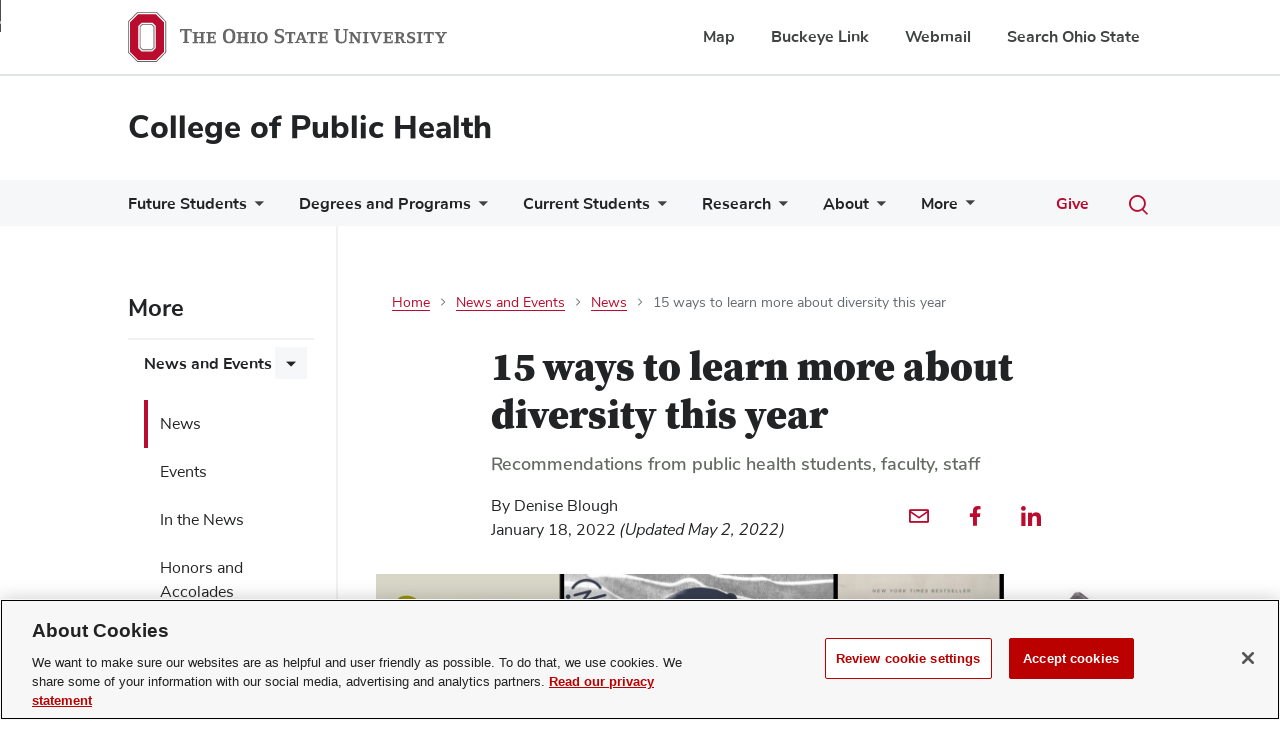

--- FILE ---
content_type: text/html; charset=UTF-8
request_url: https://cph.osu.edu/news/2022/01/15-diversity-recommendations
body_size: 13585
content:


<!DOCTYPE html>
<html lang="en" dir="ltr">
  <head>
    <meta charset="utf-8" />
<link rel="canonical" href="https://cph.osu.edu/news/2022/01/15-diversity-recommendations" />
<link rel="image_src" href="DEIE Recs web copy.jpg" />
<meta name="Generator" content="Drupal 11 (https://www.drupal.org)" />
<meta name="MobileOptimized" content="width" />
<meta name="HandheldFriendly" content="true" />
<meta name="viewport" content="width=device-width, initial-scale=1.0" />
<script type="application/ld+json">{
    "@context": "https://schema.org",
    "@graph": [
        {
            "@type": "NewsArticle",
            "@id": "https://cph.osu.edu/news/2022/01/15-diversity-recommendations",
            "name": "15 ways to learn more about diversity this year",
            "headline": "15 ways to learn more about diversity this yearDEIE Recs web copy.jpg",
            "isAccessibleForFree": "True",
            "publisher": {
                "@type": "CollegeOrUniversity",
                "@id": "cph.osu.edu",
                "name": "College of Public Health at The Ohio State University",
                "url": "https://cph.osu.edu"
            },
            "mainEntityOfPage": "https://cph.osu.edu/news/2022/01/15-diversity-recommendations"
        },
        {
            "@type": "WebPage",
            "@id": "https://cph.osu.edu/news/2022/01/15-diversity-recommendations",
            "breadcrumb": {
                "@type": "BreadcrumbList",
                "itemListElement": [
                    {
                        "@type": "ListItem",
                        "position": 1,
                        "name": "Home",
                        "item": "https://cph.osu.edu/"
                    },
                    {
                        "@type": "ListItem",
                        "position": 2,
                        "name": "More",
                        "item": "https://cph.osu.edu/news/2022/01/15-diversity-recommendations"
                    },
                    {
                        "@type": "ListItem",
                        "position": 3,
                        "name": "News and Events",
                        "item": "https://cph.osu.edu/news-events"
                    },
                    {
                        "@type": "ListItem",
                        "position": 4,
                        "name": "News",
                        "item": "https://cph.osu.edu/news"
                    },
                    {
                        "@type": "ListItem",
                        "position": 5,
                        "name": "15 ways to learn more about diversity this year",
                        "item": "https://cph.osu.edu/news/2022/01/15-diversity-recommendations"
                    }
                ]
            },
            "description": "15 ways to learn more about diversity this year",
            "isAccessibleForFree": "True"
        },
        {
            "@type": "WebSite",
            "@id": "cph.osu.edu",
            "name": "College of Public Health",
            "url": "https://cph.osu.edu"
        }
    ]
}</script>
<link rel="icon" href="/sites/default/files/favicon.ico" type="image/vnd.microsoft.icon" />

    <title>15 ways to learn more about diversity this year | College of Public Health</title>
    <link rel="stylesheet" media="all" href="/sites/default/files/css/css__kHp8sPtqOFkISq4NWnZ_4QJvKvMx8nNk5kxHNADBIY.css?delta=0&amp;language=en&amp;theme=dylanbux&amp;include=eJxFytEKgCAMQNEfEvdN0400ZsrWSv8-CKKX-3C4uSsDqQ-UiDvOQEvwSD4hm4WBipviKPY9v0Q_hiepVpiCLTu5QULjcFW-Dd7G1smFH9O1J3g" />
<link rel="stylesheet" media="all" href="/sites/default/files/css/css_fsaPCcfj8F8iOuYwoDa9lmbzl86-GVVn3GLTk2gcYtQ.css?delta=1&amp;language=en&amp;theme=dylanbux&amp;include=eJxFytEKgCAMQNEfEvdN0400ZsrWSv8-CKKX-3C4uSsDqQ-UiDvOQEvwSD4hm4WBipviKPY9v0Q_hiepVpiCLTu5QULjcFW-Dd7G1smFH9O1J3g" />

    <script type="application/json" data-drupal-selector="drupal-settings-json">{"path":{"baseUrl":"\/","pathPrefix":"","currentPath":"node\/100001021","currentPathIsAdmin":false,"isFront":false,"currentLanguage":"en"},"pluralDelimiter":"\u0003","suppressDeprecationErrors":true,"ajaxPageState":{"libraries":"eJxdyFsKhDAMQNENhWZJkk5CVFJbGuNj9zMIMujPhXP5NFpyHPhxB74xO2itajKspKi_vJ1opuM5CzTqpJ3a6Mg9Gln6nxRLi2yTj8Lgp69SMJMLbJPsjldTqRwmX6hwOXI","theme":"dylanbux","theme_token":null},"ajaxTrustedUrl":[],"gtag":{"tagId":"","consentMode":true,"otherIds":[],"events":[],"additionalConfigInfo":[]},"gtm":{"tagId":null,"settings":{"data_layer":"dataLayer","include_classes":false,"allowlist_classes":"","blocklist_classes":"","include_environment":false,"environment_id":"","environment_token":""},"tagIds":["GTM-P62SX47"]},"user":{"uid":0,"permissionsHash":"70468ae8d3e8c1f5054cba008f55ef23969b0c3c86d55b323468f00678f436d9"}}</script>
<script src="/core/misc/drupalSettingsLoader.js?v=11.2.3"></script>
<script src="/modules/contrib/google_tag/js/gtag.js?t8iil6"></script>
<script src="/modules/contrib/google_tag/js/gtm.js?t8iil6"></script>

  </head>
  <body class="path--node anonymous">
    <noscript><iframe src="https://www.googletagmanager.com/ns.html?id=GTM-P62SX47"
                  height="0" width="0" style="display:none;visibility:hidden"></iframe></noscript>

      <div class="dialog-off-canvas-main-canvas" data-off-canvas-main-canvas>
    
<a href="#main-content" class="skip-link">
	Skip to main content
</a>


	<header role="banner">
		
<div class="bux-buckeye-alert__wrapper" role="region" aria-labelledby="buckeye-alert-title" hidden>
    <div 
        id="bux-buckeye-alert" 
        class="bux-buckeye-alert" 
        aria-label="Buckeye Alert" 
        aria-live="polite" 
        role="status" 
        hidden>
    </div>
</div>
		
<nav id="osu-navbar" class="bux-osu-nav" aria-label="Ohio State links">
	<div class="bux-osu-nav__overlay"></div>
	<div class="bux-osu-nav__wrapper">
		<div class="bux-container">
			<div id="osu-navname-block">
				<a class="bux-osu-nav__osu-logo-link" href="https://osu.edu">
					<img class="bux-osu-nav__osu-logo-img" src="/themes/custom/dylanbux/assets/images/images/osu-logos/navbar/osu-navbar.svg" alt="The Ohio State University Homepage"/>
				</a>
			</div>
			<div id="osu-navlinks-block">
				<button type="button" id="osu-nav-trigger" aria-controls="osu-navlinks" aria-expanded="false">
					<span class="visually-hidden">Show Links</span>
				</button>
				<ul id="osu-navlinks" aria-labelledby="osu-nav-trigger" class="bux-osu-nav__links">
					<li class="bux-osu-nav__link"><a href="https://maps.osu.edu/">Map</a></li>
					<li class="bux-osu-nav__link"><a href="http://buckeyelink.osu.edu/">Buckeye Link</a></li>
					<li class="bux-osu-nav__link"><a href="https://email.osu.edu/">Webmail</a></li>
					<li class="bux-osu-nav__link"><a href="https://www.osu.edu/search/">Search Ohio State</a></li>
				</ul>
			</div>
		</div>
	</div>
</nav>
					

<div id="masthead" class="bux-header">
	<div class="bux-container bux-grid">
				<div class="bux-header__col bux-header__col--left bux-grid__cell bux-grid__cell--12 bux-grid__cell--8@md bux-grid__cell--9@xl">
			<div class="bux-header__site-name-container">
								<div class="bux-header__site-name">
									<a href=/>College of Public Health</a>
					
								</div>
			</div>
		</div>
	</div>
</div>
				</header>


			  <div>
    <div id="block-dylanbux-main-menu">





<div class="bux-menu-wrapper">
    <div class="bux-container bux-grid bux-container__menu bux-container__menu--with-search ">
        <nav id="bux-main-menu" aria-label="" class="disclosure-nav disclosure-nav-orientation-horizontal">
                            <ul class="bux-menu">
                                            <li class="bux-menu__item">
                            <a href="/future-students" class="bux-menu__link disclosure-nav-item-with-submenu disclosure-nav-item-with-submenu">Future Students</a>
                                                        <ul class="disclosure-nav-submenu disclosure-nav-submenu-closed">
                                                                                                <li class="bux-menu__item">
                                    <a href="/future-students?explore=" class="bux-menu__link
                                                                                                                        "
                                        >
                                            Explore the College
                                    </a>
                                                                                                </li>
                                                                                                <li class="bux-menu__item">
                                    <a href="/future-students/undergraduate-admissions" class="bux-menu__link
                                                                                                                        "
                                        >
                                            Undergraduate Admissions
                                    </a>
                                                                                                </li>
                                                                                                <li class="bux-menu__item">
                                    <a href="/future-students/graduate-admissions" class="bux-menu__link
                                                                                                                        "
                                        >
                                            Graduate Admissions
                                    </a>
                                                                                                </li>
                                                                                                <li class="bux-menu__item">
                                    <a href="/future-students/info-sessions" class="bux-menu__link
                                                                                                                        "
                                        >
                                            Information Sessions
                                    </a>
                                                                                                </li>
                                                                                                <li class="bux-menu__item">
                                    <a href="/future-students/financial-aid" class="bux-menu__link
                                                                                                                        "
                                        >
                                            Financial Aid
                                    </a>
                                                                                                </li>
                                                                                                <li class="bux-menu__item">
                                    <a href="/public-health-buckeyes" class="bux-menu__link
                                                                                                                        "
                                        >
                                            Student Stories
                                    </a>
                                                                                                </li>
                                                                                                <li class="bux-menu__item">
                                    <a href="/future-students/visit" class="bux-menu__link
                                                                                                                        "
                                        >
                                            Visit Campus
                                    </a>
                                                                                                </li>
                                                                                                <li class="bux-menu__item">
                                    <a href="/contact-us" class="bux-menu__link
                                                                                                                        "
                                        >
                                            Get in Touch
                                    </a>
                                                                                                </li>
                                                            </ul>
                                                    </li>
                                            <li class="bux-menu__item">
                            <a href="/degrees-programs" class="bux-menu__link disclosure-nav-item-with-submenu disclosure-nav-item-with-submenu">Degrees and Programs</a>
                                                        <ul class="disclosure-nav-submenu disclosure-nav-submenu-closed">
                                                                                                <li class="bux-menu__item">
                                    <a href="/undergraduate-programs" class="bux-menu__link
                                                                                                                        "
                                        >
                                            Undergraduate Programs
                                    </a>
                                                                                                </li>
                                                                                                <li class="bux-menu__item">
                                    <a href="/graduate-programs" class="bux-menu__link
                                                                                                                        "
                                        >
                                            Graduate Programs
                                    </a>
                                                                                                </li>
                                                                                                <li class="bux-menu__item">
                                    <a href="/combined-dual" class="bux-menu__link
                                                                                                                        "
                                        >
                                            Combined/Dual Degrees
                                    </a>
                                                                                                </li>
                                                                                                <li class="bux-menu__item">
                                    <a href="https://online.osu.edu/public-health-programs/" class="bux-menu__link
                                                                                                                        "
                                        target="_blank">
                                            Online Learning
                                    </a>
                                                                                                </li>
                                                            </ul>
                                                    </li>
                                            <li class="bux-menu__item">
                            <a href="/students" class="bux-menu__link disclosure-nav-item-with-submenu disclosure-nav-item-with-submenu">Current Students</a>
                                                        <ul class="disclosure-nav-submenu disclosure-nav-submenu-closed">
                                                                                                <li class="bux-menu__item">
                                    <a href="/students#resources-and-support" class="bux-menu__link
                                                                                                                        "
                                        >
                                            Resources and Support
                                    </a>
                                                                                                </li>
                                                                                                                                </li>
                                                                                                                                </li>
                                                                                                <li class="bux-menu__item">
                                    <a href="/students/career-services" class="bux-menu__link
                                                                                                                        "
                                        >
                                            Career Services
                                    </a>
                                                                                                </li>
                                                                                                <li class="bux-menu__item">
                                    <a href="/students/scholarships" class="bux-menu__link
                                                                                                                        "
                                        >
                                            Scholarships and Travel Awards
                                    </a>
                                                                                                </li>
                                                                                                <li class="bux-menu__item">
                                    <a href="/students/student-organizations" class="bux-menu__link
                                                                                                                        "
                                        >
                                            Student Organizations
                                    </a>
                                                                                                </li>
                                                                                                <li class="bux-menu__item">
                                    <a href="/students/courses-schedules" class="bux-menu__link
                                                                                                                        "
                                        >
                                            Courses
                                    </a>
                                                                                                </li>
                                                            </ul>
                                                    </li>
                                            <li class="bux-menu__item">
                            <a href="/research" class="bux-menu__link disclosure-nav-item-with-submenu disclosure-nav-item-with-submenu">Research</a>
                                                        <ul class="disclosure-nav-submenu disclosure-nav-submenu-closed">
                                                                                                <li class="bux-menu__item">
                                    <a href="/research" class="bux-menu__link
                                                                                                                        "
                                        >
                                            Our Science
                                    </a>
                                                                                                </li>
                                                                                                <li class="bux-menu__item">
                                    <a href="/research/signature-research" class="bux-menu__link
                                                                                                                        "
                                        >
                                            Signature Research Areas
                                    </a>
                                                                                                </li>
                                                                                                <li class="bux-menu__item">
                                    <a href="/research/faculty-interests" class="bux-menu__link
                                                                                                                        "
                                        >
                                            Faculty Research Interests
                                    </a>
                                                                                                </li>
                                                                                                <li class="bux-menu__item">
                                    <a href="/research/support" class="bux-menu__link
                                                                                                                        "
                                        >
                                            Research Support and Training
                                    </a>
                                                                                                </li>
                                                            </ul>
                                                    </li>
                                            <li class="bux-menu__item">
                            <a href="/about" class="bux-menu__link disclosure-nav-item-with-submenu disclosure-nav-item-with-submenu">About</a>
                                                        <ul class="disclosure-nav-submenu disclosure-nav-submenu-closed">
                                                                                                <li class="bux-menu__item">
                                    <a href="/about" class="bux-menu__link
                                                                                                                        "
                                        >
                                            College Overview
                                    </a>
                                                                                                </li>
                                                                                                <li class="bux-menu__item">
                                    <a href="/about/mission-values" class="bux-menu__link
                                                                                                                        "
                                        >
                                            Mission and Values
                                    </a>
                                                                                                </li>
                                                                                                <li class="bux-menu__item">
                                    <a href="/about/leadership" class="bux-menu__link
                                                                                                                        "
                                        >
                                            Leadership
                                    </a>
                                                                                                </li>
                                                                                                <li class="bux-menu__item">
                                    <a href="/about/leadership/deans-message" class="bux-menu__link
                                                                                                                        "
                                        >
                                            Dean&#039;s message
                                    </a>
                                                                                                </li>
                                                                                                <li class="bux-menu__item">
                                    <a href="/people" class="bux-menu__link
                                                                                                                        "
                                        >
                                            Directory
                                    </a>
                                                                                                </li>
                                                                                                <li class="bux-menu__item">
                                    <a href="/about#public-health-divisions-and-centers" class="bux-menu__link
                                                                                                                        "
                                        >
                                            Divisions and Centers
                                    </a>
                                                                                                </li>
                                                                                                                                </li>
                                                            </ul>
                                                    </li>
                                            <li class="bux-menu__item">
                            <a href="" class="bux-menu__link disclosure-nav-item-with-submenu disclosure-nav-item-with-submenu">More</a>
                                                        <ul class="disclosure-nav-submenu disclosure-nav-submenu-closed">
                                                                                                <li class="bux-menu__item">
                                    <a href="/news-events" class="bux-menu__link
                                                                                                                        "
                                        >
                                            News and Events
                                    </a>
                                                                                                </li>
                                                                                                <li class="bux-menu__item">
                                    <a href="/alumni" class="bux-menu__link
                                                                                                                        "
                                        >
                                            Alumni
                                    </a>
                                                                                                </li>
                                                                                                <li class="bux-menu__item">
                                    <a href="/faculty-staff" class="bux-menu__link
                                                                                                                        "
                                        >
                                            Faculty and Staff Resources
                                    </a>
                                                                                                </li>
                                                            </ul>
                                                    </li>
                                    </ul>
                    </nav>
                <div class="give-link bux-menu__item">
            <a href="/give">Give</a>
        </div>
        <div class="bux-menu__search">
            <div class="bux-form__text-field--menu-search__wrapper" role="dialog" aria-modal="true">
            <form id="edit-submit-search" class="bux-search" role="search">
                <label class="bux-search__label visually-hidden" for="edit-search-api-fulltext">Search</label>
                <input id="edit-search-api-fulltext" class="bux-search__input bux-form__text-field bux-from__text-field--menu-search visually-hidden" placeholder="Search" tabindex="-1" />
                <button class="bux-search__submit visually-hidden" tabindex="-1"><span class="visually-hidden">Submit search</span></button>
            </form>
            </div>
            <button id="menuSearchBtn" type="button" aria-expanded="false" aria-controls="edit-submit-search"><span class="visually-hidden">Toggle search dialog</span><span id="searchIcon" class="icon icon-search" aria-hidden="true"></span></button>
        </div>
            </div>
    </div>

</div>
  </div>

	



    	
<div id="main-regions">
	<div class="bux-container">
    	<div class="bux-grid">
							<aside class="left-sidebar sidebar sidebar--1 bux-grid__cell bux-grid__cell--12 bux-grid__cell--3@md mobile-hidden" role="complementary">
																												
						  <div>
    <div id="block-sidebar-navigation">



<div class="sidebar-title">More</div>


<div class="bux-container bux-container--sidebar-nav " expand-active-submenu="1">
	<nav id="sidebar-nav" aria-label="Sidebar Navigation" class="disclosure-nav disclosure-nav-orientation-vertical">
					<ul class="bux-sidebar-nav"> 									<li class="bux-sidebar-nav__item">
						<a href="/news-events" class="bux-sidebar-nav__link disclosure-nav-item-with-submenu">News and Events</a>
												<ul class="disclosure-nav-submenu disclosure-nav-submenu-closed"> 														<li class="bux-sidebar-nav__item">
								<a href="/news" class="bux-sidebar-nav__link bux-sidebar-nav__link--active">News</a>
															</li>
														<li class="bux-sidebar-nav__item">
								<a href="/events" class="bux-sidebar-nav__link">Events</a>
															</li>
														<li class="bux-sidebar-nav__item">
								<a href="/news/in-the-news" class="bux-sidebar-nav__link">In the News</a>
															</li>
														<li class="bux-sidebar-nav__item">
								<a href="/news/honors" class="bux-sidebar-nav__link">Honors and Accolades</a>
															</li>
														<li class="bux-sidebar-nav__item">
								<a href="/news/announcements" class="bux-sidebar-nav__link">Announcements</a>
															</li>
														<li class="bux-sidebar-nav__item">
								<a href="/news/media-inquiries" class="bux-sidebar-nav__link">Media Inquiries</a>
															</li>
														<li class="bux-sidebar-nav__item">
								<a href="/magazine" class="bux-sidebar-nav__link">Public Health Magazine</a>
															</li>
													</ul>
											</li>
									<li class="bux-sidebar-nav__item">
						<a href="/alumni" class="bux-sidebar-nav__link disclosure-nav-item-with-submenu">Alumni</a>
												<ul class="disclosure-nav-submenu disclosure-nav-submenu-closed"> 														<li class="bux-sidebar-nav__item">
								<a href="/alumni/cph-alumni-society" class="bux-sidebar-nav__link">Alumni Society</a>
															</li>
														<li class="bux-sidebar-nav__item">
								<a href="/alumni/career-resources" class="bux-sidebar-nav__link">Career Resources</a>
															</li>
													</ul>
											</li>
									<li class="bux-sidebar-nav__item">
						<a href="/faculty-staff" class="bux-sidebar-nav__link disclosure-nav-item-with-submenu">Faculty and Staff Resources</a>
												<ul class="disclosure-nav-submenu disclosure-nav-submenu-closed"> 														<li class="bux-sidebar-nav__item">
								<a href="/faculty-staff/advancement-alumni" class="bux-sidebar-nav__link">Alumni Relations and Advancement</a>
															</li>
														<li class="bux-sidebar-nav__item">
								<a href="/faculty-staff/central-support" class="bux-sidebar-nav__link">Central Support Team</a>
															</li>
														<li class="bux-sidebar-nav__item">
								<a href="/faculty-staff/marcom" class="bux-sidebar-nav__link">Communications and Marketing</a>
															</li>
														<li class="bux-sidebar-nav__item">
								<a href="/faculty-staff/instructional-design" class="bux-sidebar-nav__link">Instructional Design</a>
															</li>
														<li class="bux-sidebar-nav__item">
								<a href="/faculty-staff/facilities" class="bux-sidebar-nav__link">Facilities</a>
															</li>
														<li class="bux-sidebar-nav__item">
								<a href="/faculty-staff/governance" class="bux-sidebar-nav__link">Governance</a>
															</li>
														<li class="bux-sidebar-nav__item">
								<a href="/faculty-staff/hr" class="bux-sidebar-nav__link">Human Resources</a>
															</li>
														<li class="bux-sidebar-nav__item">
								<a href="/faculty-staff/it" class="bux-sidebar-nav__link">IT Help and Support</a>
															</li>
													</ul>
											</li>
							</ul>
			
	</nav>
</div>

</div>
  </div>

									</aside>
			
			<div class="bux-grid__cell bux-grid__cell--12 bux-grid__cell--9@lg ">
									  <div>
      <div id="block-dylanbux-breadcrumbs">
                  <div class="bux-mar-bottom-sp-32">


<nav aria-label="Breadcrumb" class="bux-breadcrumb">
	<ol class="bux-breadcrumb__list">
									<li class="bux-breadcrumb__item">
											<a class="bux-breadcrumb__link" href="/">Home</a>
									</li>
												<li class="bux-breadcrumb__item">
											<a class="bux-breadcrumb__link" href="/news-events">News and Events</a>
									</li>
												<li class="bux-breadcrumb__item">
											<a class="bux-breadcrumb__link" href="/news">News</a>
									</li>
												<li class="bux-breadcrumb__item bux-breadcrumb__item--current" aria-current="page">15 ways to learn more about diversity this year</li>
						</ol>
</nav>
</div>

      </div>

  </div>

				
									
				
									
				
				<main id="main-content" class="content">
											  <div>
      <div id="block-dylanbux-content">
                  
        
<article>
    
    <div class="bux-grid bux-grid-center">
        <div class="bux-grid__cell bux-grid__cell--12 bux-grid__cell--9@lg">
                        <h1>15 ways to learn more about diversity this year</h1>
            <p class="bux-ts-18 subhead">
                Recommendations from public health students, faculty, staff

            </p>
            <div class="bux-grid">
                <div class="bux-grid__cell bux-grid__cell--8">
                    <p class="sans-font">
                                                    By Denise Blough
                            <br>
                                                <span><time datetime="2022-01-18T12:00:00Z">January 18, 2022</time>
</span>
                                                                                                        <i><time datetime="2022-05-02T12:00:00Z">(Updated May 2, 2022)</time>
</i>
                                            </p>
                </div>
                <div class="bux-grid__cell bux-grid__cell--4 text-right scarlet-text">
                    

<ul class="bux-social-links">
    <li class="bux-social-links__item bux-social-links__item--Email">
    <a class="bux-social-links__link" href="mailto:?body=Check out this news story: https://cph.osu.edu/news/2022/01/15-diversity-recommendations&amp;subject=15 ways to learn more about diversity this year" target="_blank">
      <span class="visually-hidden">Email profile — external</span>
      <span class="icon icon-envelope" aria-hidden="true"></span>
    </a>
  </li>
    <li class="bux-social-links__item bux-social-links__item--Facebook">
    <a class="bux-social-links__link" href="https://www.facebook.com/sharer/sharer.php?u=https://cph.osu.edu/news/2022/01/15-diversity-recommendations" target="_blank">
      <span class="visually-hidden">Facebook profile — external</span>
      <span class="icon icon-facebook" aria-hidden="true"></span>
    </a>
  </li>
    <li class="bux-social-links__item bux-social-links__item--LinkedIn">
    <a class="bux-social-links__link" href="https://www.linkedin.com/shareArticle?mini=true&amp;url=https://cph.osu.edu/news/2022/01/15-diversity-recommendationsh&amp;title=15 ways to learn more about diversity this year" target="_blank">
      <span class="visually-hidden">LinkedIn profile — external</span>
      <span class="icon icon-linkedin" aria-hidden="true"></span>
    </a>
  </li>
  </ul>
                </div>
            </div>
        </div>
                <div class="bux-mar-top-sp-16">
            


<img class="bux-image " src="/sites/default/files/image/DEIE%2520Recs%2520web%2520copy.jpg" alt="Collage of book and podcast covers" />

        </div>
                <div class="bux-grid__cell bux-grid__cell--12 bux-grid__cell--9@lg bux-mar-top-sp-32 relative">
            <div class="news-story-content">
                  
            <div>
                  <div>




       <div class='bux-mar-bottom-sp-32 bux-mar-top-sp-48 bux-text'>
	<!DOCTYPE html PUBLIC "-//W3C//DTD HTML 4.0 Transitional//EN" "http://www.w3.org/TR/REC-html40/loose.dtd">
<html><head>
</head><body><p>The first step to becoming less biased and more open to and inclusive of people from all backgrounds is to become educated.</p>
<p>The College of Public Health has championed this idea through its Community of Inclusion program for students, faculty and staff, which serves to advance participants&rsquo; understanding of diversity, equity and inclusive excellence through readings, trainings and other opportunities to expand knowledge.</p>
<p>We talked to members of our community to get their recommendations on the books, webinars, podcasts and documentaries that have shed the most light for them on issues of diversity, systemic racism and injustices, health inequities and more.&nbsp;</p>
<h2>Recommendations</h2>
<table class=" bux-table bux-mar-tb-sp-24">
<thead>
<tr>
<th scope="col">Name and role</th>
<th scope="col">Recommendations</th>
</tr>
</thead>
<tbody>
<tr>
<td>
<h3><a href="https://cph.osu.edu/news/2021/11/public-health-buckeyes-mahrukh-naqvi" class=" bux-link">Mahrukh Naqvi</a>, BSPH student</h3>
<p><img src="/sites/default/files/mahrukh%20naqvi%20insta.jpg" alt="Mahrukh Naqvi" width="180" height="270"></p></td>
<td>
<ol class="bux-list-ol">
<li>The podcast &ldquo;<a href="https://brenebrown.com/podcast-show/unlocking-us/" class=" bux-link"><strong>Unlocking Us</strong></a>&rdquo; by Bren&eacute; Brown is about the unique experience of being human. It&rsquo;s a culmination of work on navigating difficult situations and emotions with honesty.&nbsp;The episode &ldquo;<a href="https://brenebrown.com/podcast/brene-on-shame-and-accountability/" class=" bux-link">Shame and Accountability</a>&rdquo; has helped me better challenge my stigmatized beliefs without shame, and the episodes with <a href="https://brenebrown.com/podcast/unbound-liberation-and-the-birth-of-the-me-too-movement/" class=" bux-link">Tarana Burke</a>, <a href="https://brenebrown.com/podcast/brene-with-austin-channing-brown-on-im-still-here-black-dignity-in-a-world-made-for-whiteness/" class=" bux-link">Austin Channing Brown</a>, and <a href="https://brenebrown.com/podcast/brene-with-emmanuel-acho-on-uncomfortable-conversations-with-a-black-man/" class=" bux-link">Emmanuel Acho</a> describe the Black experience and how to be better allies and create safer spaces. </li>
<li>I also recommend the novel <a href="https://ta-nehisicoates.com/books/between-the-world-and-me/" class=" bux-link"><em><strong>Between the World and Me</strong></em></a> by Ta-Nehesi Coates. This short book is an honest reflection of Coates' experience of growing up Black in America to his own Black son. It is raw and real. I find myself recounting Coates&rsquo; words and experiences years after reading this book.</li>
</ol>
</td>
</tr>
<tr>
<td>
<h3>Amy Fairchild, dean and professor of health services management and policy<br><img src="/sites/default/files/amy%20fairchild%202021%20deie%20recs.jpg" alt="Amy Fairchild" width="180" height="270"></h3>
</td>
<td>
<ol class="bux-list-ol" start="3">
<li>Claudia Rankine&rsquo;s&nbsp;<a href="https://www.amazon.com/Citizen-American-Lyric-Claudia-Rankine/dp/1555976905" class=" bux-link"><em><strong>Citizen:&nbsp;An American Lyric</strong></em></a>. I read this book after hearing Rankine, a tremendous award-winning poet, speak to Terry Gross on NPR&rsquo;s &ldquo;Fresh Air.&rdquo;&nbsp;The book conveys in stark terms the trauma that people of color experience while stressing the importance of staying together in difficult conversations.</li>
</ol>
</td>
</tr>
<tr>
<td>
<h3>Mahmood Alalwan, epidemiology PhD student<br><strong><img src="/sites/default/files/Mahmood.jpeg" alt="Mahmood Alalwan" width="180" height="270"></strong></h3>
</td>
<td>
<ol class="bux-list-ol" start="4">
<li>NPR&rsquo;s &ldquo;<a href="https://www.npr.org/sections/codeswitch/" class=" bux-link"><strong>Code Switch</strong></a>&rdquo; podcast discusses complex racial issues in the U.S. and how they interact with every aspect of society, including history, culture and politics. It also presents progressive solutions for the systematic manifestations of those issues, such as the episode &ldquo;<a href="https://www.npr.org/2021/11/30/1060069264/imagining-a-world-without-prisons-or-police" class=" bux-link">Imagining A World Without Prisons or Police</a>.&rdquo;</li>
</ol>
</td>
</tr>
<tr>
<td>
<h3><a href="https://cph.osu.edu/news/2021/06/public-health-buckeyes-olivia-nathan" class=" bux-link">Olivia Nathan</a>, MPH-PEP student<br><img src="/sites/default/files/Olivia%20Nathan%20deie%20recs.jpg" alt="Olivia Nathan" width="180" height="270"></h3>
</td>
<td>
<h4>Mass incarceration and policing</h4>
<ol class="bux-list-ol" start="5">
<li>The documentary &ldquo;<a href="http://www.avaduvernay.com/13th" class=" bux-link"><strong>13TH</strong></a>" by Ava DuVernay (available on Netflix) is a great starting point for anyone and explains how multiple systems worked and still work together to criminalize Black Americans.</li>
</ol>
<h4>Environmental and housing</h4>
<ol class="bux-list-ol" start="6">
<li><a href="https://www.evictedbook.com/" class=" bux-link"><em><strong>Evicted</strong></em></a><em><strong> </strong></em>by Matthew Desmond showcases how housing policies, predatory landlords and court systems harm Black, Indigenous and People of Color (BIPOC) communities, and explains how inextricably linked affordable, stable, safe and healthy housing is to one&rsquo;s overall health.</li>
<li><a href="https://www.epi.org/publication/the-color-of-law-a-forgotten-history-of-how-our-government-segregated-america/" target="_blank" class=" bux-link bux-link--after"><em><strong>The Color of Law</strong></em></a> by Richard Rothstein outlines how the U.S. government intentionally imposed racial segregation on metropolitan areas and its ramifications. This book can help public health practitioners and leaders better understand the historical context of segregation and the barriers communities of color still face because of redlining.</li>
</ol>
<h4>For those looking to do deeper work</h4>
<ol class="bux-list-ol" start="8">
<li><strong>Me</strong><em><strong> and White Supremacy </strong></em>by Layla F. Saad provides a step-by-step reflection process for anyone who benefits from white or white-passing privilege. This workbook serves as an excellent tool for anyone, especially those pursuing a career in public health. Knowing more about yourself, the privilege you hold and how you may be complicit in maintaining white supremacy will ultimately make you a stronger practitioner and advocate who is able to serve all people.&nbsp;&nbsp;</li>
</ol>
</td>
</tr>
<tr>
<td>
<h3><a href="https://cph.osu.edu/people/jfarkas" class=" bux-link">Julia Farkas</a>, office associate, Office of Academic Programs and Student Services<br>&nbsp;</h3>
<div class="media"><img class="bux-image" loading="lazy" src="/sites/default/files/image/Farkas%252C-Julia-headshot.jpg" alt="Julia Farkas" title="Farkas, Julia"></div></td>
<td>
<ol class="bux-list-ol" start="9">
<li>The College of Public Health Alumni Society&rsquo;s webinar, &ldquo;<strong>Understanding Disability: Health Care Barriers and Disparities</strong>,&rdquo; was wonderful, and I learned so much. The presenter, who had spinal muscular atrophy, discussed advocacy and health care needs for those who have disabilities.</li>
</ol>
</td>
</tr>
<tr>
<td>
<h3><a href="https://cph.osu.edu/people/dhood" class=" bux-link">Darryl Hood</a>, professor of environmental health sciences<br><img src="/sites/default/files/dhood%20deie%20recs.jpg" alt="Darryl Hood" width="180" height="271"></h3>
</td>
<td>
<ol class="bux-list-ol" start="10">
<li>The book I recommend is <a href="https://www.goodreads.com/book/show/35099718-so-you-want-to-talk-about-race" class=" bux-link"><em><strong>So You Want to Talk About Race?</strong></em></a>&nbsp;by Ijeoma Oluo. It&rsquo;s a good starting point for people.</li>
</ol>
</td>
</tr>
<tr>
<td>
<h3><a href="https://cph.osu.edu/people/tpadamsee" class=" bux-link">Tasleem Padamsee</a>, assistant professor of health services management and policy<br><img src="/sites/default/files/Padamsee-deie%20recs.jpg" alt="Tasleem Padamsee" width="180" height="269"></h3>
</td>
<td>
<ol class="bux-list-ol" start="11">
<li>Ibram X. Kendi's&nbsp;<a href="https://www.ibramxkendi.com/stamped" class=" bux-link"><em><strong>Stamped from the Beginning</strong></em></a>&nbsp;is an&nbsp;accessible read for any audience. It's also the subject of the <a href="https://library.osu.edu/events/anti-racism-book-club-stamped-from-the-beginning-by-ibram-x.-kendi-virtual-event" class=" bux-link">Anti-Racism Book Club</a> sponsored this semester by Ohio State Libraries and the College of Education and Human Ecology.</li>
<li>I also recommend &ldquo;<a href="https://spectrumnews1.com/oh/columbus/news/2021/01/04/glass-walls--black-experiences-in-higher-education" class=" bux-link"><strong>Glass Walls: Black Experiences in Higher Education</strong></a>,&rdquo; a short, Emmy Award-winning documentary that features Ohio State students. I organized a series of talks about this video with faculty and staff last semester, and&nbsp;it led to some really productive conversations.</li>
</ol>
</td>
</tr>
<tr>
<td>
<h3><a href="https://cph.osu.edu/news/2021/08/public-health-buckeyes-lamuel-bean" class=" bux-link">Lamuel Bean</a>, epidemiology PhD student<br><img src="/sites/default/files/Lamuel%20Bean%20deie%20recs.jpg" alt="Lamuel Bean" width="180" height="270"></h3>
</td>
<td>
<ol class="bux-list-ol" start="13">
<li>One of my favorite books is <a href="https://www.amazon.com/Habits-Highly-Effective-People-Powerful/dp/0743269519" class=" bux-link"><em><strong>The 7 Habits of Highly Effective People</strong></em></a> by Stephen R. Covey. This book not only provides a great, digestible perspective on how to improve yourself as an individual, but also on how to be an effective leader and improve any environment you&rsquo;re in. These concepts can easily be <a href="https://www.leaderinme.com/resources/teach-diversity-equity-and-inclusion-through-the-7-habits" class=" bux-link">applied to diversity, equity and inclusion</a>.</li>
</ol>
</td>
</tr>
<tr>
<td>
<h3>Mindy Freed, executive assistant to the dean<br><img src="/sites/default/files/freed%20deie%20recs.jpg" alt="Mindy Freed" width="180" height="270"></h3>
</td>
<td>
<ol class="bux-list-ol" start="14">
<li>The &ldquo;<a href="https://www.earhustlesq.com/" class=" bux-link"><strong>Ear Hustle</strong></a>&rdquo; podcast was the first podcast to be completely produced inside a prison.&nbsp;Since then, it has evolved to include stories about not just life inside, but post-incarceration. It is thoughtful, engaging, funny and deeply humanizing.&nbsp;They do a wonderful job of telling stories in a way that is never salacious, but rather creates a sense of empathy and connection between the listener and the guest.&nbsp;</li>
</ol>
</td>
</tr>
<tr>
<td>
<h3><a href="https://cph.osu.edu/people/tthobe" class=" bux-link">Todd Thobe</a>, assistant director of marketing, recruitment and admissions, Office of Academic Programs and Student Services<br><img src="/sites/default/files/Todd%20deie%20recs.png" alt="Todd Thobe" width="180" height="269"></h3>
</td>
<td>
<ol class="bux-list-ol" start="15">
<li>I recommend <a href="https://www.amazon.com/White-Fragility-People-About-Racism/dp/0807047414" class=" bux-link"><em><strong>White Fragility by Dr. Robin DiAngelo</strong></em></a>. While uncomfortable, it&rsquo;s important to understand the role white Americans have played in the societal norms that continue to prop up racism. This book can help people open their minds to addressing white supremacy within our culture in order to dismantle systemic issues that continue to manifest.</li>
</ol>
</td>
</tr>
</tbody>
</table></body></html>

</div>

  </div>
              </div>
        
            </div>
                        <hr class="bux-mar-tb-sp-48">
            <div class="relative">
    
    <!DOCTYPE html PUBLIC "-//W3C//DTD HTML 4.0 Transitional//EN" "http://www.w3.org/TR/REC-html40/loose.dtd">
<html><head>
</head><body><p><em><strong>About The Ohio State University College of Public Health</strong></em></p>
<p><em>The Ohio State University College of Public Health is a leader in educating students, creating new knowledge through research, and improving the livelihoods and well-being of people in Ohio and beyond. The College's divisions include biostatistics, environmental health sciences, epidemiology, health behavior and health promotion, and health services management and policy. It is ranked 22nd among all colleges and programs of public health in the nation, and first in Ohio, by U.S. News and World Report. Its specialty programs are also considered among the best in the country. The </em><a href="/mha" class=" bux-link"><em>MHA program</em></a><em> is ranked 5th and the </em><a href="/hsmp" class=" bux-link"><em>health policy and management specialty</em></a><em> is ranked 21st.</em></p></body></html>

</div>
            
                    </div>
        
    </div>

</article>

      </div>

  </div>

									</main>

			</div>

						
					</div>
				<aside class="bux-gray-background full-bleed background-ltltgray">
												<div class="views-element-container"><div class="js-view-dom-id-2720aa819942033094656d93921b695162c0d0813542f6f0296cbffb6bc54362">
  
  
  

      <header>
      <h2 class="bux-mar-bottom-sp-16">More stories</h2>
    </header>
  
  
  

  


<div class="views-view-grid bux-grid">
          <div class='bux-grid__cell bux-grid__cell--12 bux-grid__cell--4@lg bux-mar-bottom-sp-16'>        



<div class="bux-card bux-card--storytelling" role="group" aria-label="Card">
  <a class="bux-card__link" href="/news/new-cph-scholarship-lowers-barriers-first-generation-students" aria-hidden="true" tabindex="-1"></a>

              


<img class="bux-image bux-image--16x9" src="/sites/default/files/styles/auto_16_9/public/image/16x9-edited-Unknown.jpg.webp?itok=Or7PX7F0" alt="Larry and Barbara Margolis smile with a river and a brightly-lit bridge in the background." />

        <div class="bux-card__content">

      
    <h3 class="bux-card__heading">
        <a href="/news/new-cph-scholarship-lowers-barriers-first-generation-students" class="bux-card__heading--storytelling-link">
          <span>New CPH scholarship lowers barriers for first-generation students</span>
          </a>
        </h3>
    
          <div class="bux-card__body">
        Ohio State alumni Larry and Barbara Margolis support student success 
      </div>
    
    
          <span class="bux-card__read-time"></span>
      </div>
</div>
</div>
          <div class='bux-grid__cell bux-grid__cell--12 bux-grid__cell--4@lg bux-mar-bottom-sp-16'>        



<div class="bux-card bux-card--storytelling" role="group" aria-label="Card">
  <a class="bux-card__link" href="/news/ohio-state-and-michigan-scholars-launch-research-network" aria-hidden="true" tabindex="-1"></a>

              


<img class="bux-image bux-image--16x9" src="/sites/default/files/styles/auto_16_9/public/image/web-Ohio-State-University-Michigan-Workshop-Governance-Emerging-Health-Technologies-2025-10.jpg.webp?itok=gwyiuwDc" alt="Three people sit at a table. One person is gesturing with his hands. " />

        <div class="bux-card__content">

      
    <h3 class="bux-card__heading">
        <a href="/news/ohio-state-and-michigan-scholars-launch-research-network" class="bux-card__heading--storytelling-link">
          <span>Ohio State and Michigan scholars launch research network</span>
          </a>
        </h3>
    
          <div class="bux-card__body">
        Experts discussed challenges in regulating emerging technologies in first event
      </div>
    
    
          <span class="bux-card__read-time"></span>
      </div>
</div>
</div>
          <div class='bux-grid__cell bux-grid__cell--12 bux-grid__cell--4@lg bux-mar-bottom-sp-16'>        



<div class="bux-card bux-card--storytelling" role="group" aria-label="Card">
  <a class="bux-card__link" href="/news/finding-common-ground-prevent-firearm-suicide" aria-hidden="true" tabindex="-1"></a>

              


<img class="bux-image bux-image--16x9" src="/sites/default/files/styles/auto_16_9/public/image/web-Changing-the-Conversation-Emmy-Betz-2025-4.jpg.webp?itok=pJT8hqyu" alt="Dr. Emmy Betz" />

        <div class="bux-card__content">

      
    <h3 class="bux-card__heading">
        <a href="/news/finding-common-ground-prevent-firearm-suicide" class="bux-card__heading--storytelling-link">
          <span>Finding common ground to prevent firearm suicide</span>
          </a>
        </h3>
    
          <div class="bux-card__body">
        ‘Changing the Conversation’ event highlights public health success with unlikely partners
      </div>
    
    
          <span class="bux-card__read-time"></span>
      </div>
</div>
</div>
    </div>

    

  
  

  
  
</div>
</div>

									</aside>
			</div>
</div>

	



	

		
<footer class="bux-footer bux-footer--white">
	<div class="bux-container bux-grid bux-grid--footer">
		<div class="bux-footer__col bux-footer__col--left bux-grid__cell bux-grid__cell--12 bux-grid__cell--5@md">
			<div class="bux-footer__logo">
				<a href="http://osu.edu" target="_blank">
					<img src="/themes/custom/dylanbux/assets/images/OSU-PublicHealth-Horiz-RGBHEX.svg" alt="The Ohio State University"/>
				</a>
			</div>
			<div class="bux-footer__contact bux-footer__contact--address">
				<p class="bux_footer__site-name">
										College of Public Health
				</p>
									<p class="bux_footer__address">250 Cunz Hall</p>
													<p class="bux_footer__address">1841 Neil Ave.</p>
													<p class="bux_footer__address">Columbus, OH 43210</p>
							</div>

							<div class="bux-footer__contact bux-footer__contact--email-phone">
					<hr/>
											
    <p class="bux-mar-tb-sp-8">
        <a href="/contact-us" class="bux-link" data-drupal-link-system-path="node/100000724">Admissions and Student Services</a>
    </p>
    <p class="bux-mar-tb-sp-8">
        <a href="mailto:cph@osu.edu" class="bux-link">cph@osu.edu</a>
    </p>
    <p class="bux-mar-tb-sp-8">
        <a href="tel:614-292-8350" class="bux-link">614-292-8350</a>
    </p>

									</div>
					</div>

		<div class="bux-footer__col bux-footer__col--right bux-grid__cell bux-grid__cell--12 bux-grid__cell--7@md">

			<div class="bux-footer__social">
				

<ul class="bux-social-links bux-social-links--white">
    <li class="bux-social-links__item bux-social-links__item--Facebook">
    <a class="bux-social-links__link" href="https://www.facebook.com/OSUPublicHealth/" target="_blank">
      <span class="visually-hidden">Facebook profile — external</span>
      <span class="icon icon-facebook" aria-hidden="true"></span>
    </a>
  </li>
    <li class="bux-social-links__item bux-social-links__item--Instagram">
    <a class="bux-social-links__link" href="https://instagram.com/OSUPublicHealth/" target="_blank">
      <span class="visually-hidden">Instagram profile — external</span>
      <span class="icon icon-instagram" aria-hidden="true"></span>
    </a>
  </li>
    <li class="bux-social-links__item bux-social-links__item--LinkedIn">
    <a class="bux-social-links__link" href="https://www.linkedin.com/school/osucph/" target="_blank">
      <span class="visually-hidden">LinkedIn profile — external</span>
      <span class="icon icon-linkedin" aria-hidden="true"></span>
    </a>
  </li>
    <li class="bux-social-links__item bux-social-links__item--Youtube">
    <a class="bux-social-links__link" href="https://www.youtube.com/@PublicHealthBuckeyesOSU" target="_blank">
      <span class="visually-hidden">Youtube profile — external</span>
      <span class="icon icon-youtube" aria-hidden="true"></span>
    </a>
  </li>
  </ul>
			</div>

			<div class="bux-footer__fine-print">
				<div class="bux-footer__ada">
                        If you have a disability
                            and experience difficulty accessing this content,
                            please contact <a class="bux-link"
                            href="mailto:cph-webmaster@osu.edu">
                            cph-webmaster@osu.edu</a>.
				</div>
				<div class="bux-footer__links">
                    <ul>
                        <li class="bux_footer__link"><a class="bux-link" href="https://go.osu.edu/privacy">Privacy Statement</a></li>
                        <li class="bux_footer__link"><a class="bux-link" href="https://go.osu.edu/nondiscrimination-notice">Non-discrimination Notice</a></li>
                        <li class="bux_footer__link"><a id="ot-sdk-btn" class="ot-sdk-show-settings bux-link">Cookie Settings</a></li>
                        							<br/>
							
    <li class="bux_footer__link">
        <a href="/about/faculty-searches" data-drupal-link-system-path="node/100002363">Faculty searches</a>
    </li>

						                    </ul>
				</div>
				<div class="bux-footer__copyright">©2026 The Ohio State University</div>
			</div>
		</div>
	</div>
	</footer>

	<a href="#top" id="bux-back-to-top" class="bux-back-to-top">
		<span
			class="bux-back-to-top__icon icon icon-jump-top"
			aria-hidden="true"
		></span>
		<span class="bux-back-to-top__text">Back to top</span>
	</a>


  </div>

    
    <script src="/core/assets/vendor/jquery/jquery.min.js?v=4.0.0-beta.2"></script>
<script src="/core/assets/vendor/once/once.min.js?v=1.0.1"></script>
<script src="/core/misc/drupal.js?v=11.2.3"></script>
<script src="/core/misc/drupal.init.js?v=11.2.3"></script>
<script src="/core/assets/vendor/tabbable/index.umd.min.js?v=6.2.0"></script>
<script src="/core/misc/progress.js?v=11.2.3"></script>
<script src="/core/assets/vendor/loadjs/loadjs.min.js?v=4.3.0"></script>
<script src="/core/misc/debounce.js?v=11.2.3"></script>
<script src="/core/misc/announce.js?v=11.2.3"></script>
<script src="/core/misc/message.js?v=11.2.3"></script>
<script src="/core/misc/ajax.js?v=11.2.3"></script>
<script src="/themes/custom/dylanbux/assets/scripts/bux/bux.js?v=1.x" defer></script>
<script src="/themes/custom/dylanbux/assets/scripts/application.js?v=1.x" defer></script>
<script src="/modules/contrib/google_tag/js/gtag.ajax.js?t8iil6"></script>

  </body>
</html>

--- FILE ---
content_type: text/css
request_url: https://cph.osu.edu/sites/default/files/css/css_fsaPCcfj8F8iOuYwoDa9lmbzl86-GVVn3GLTk2gcYtQ.css?delta=1&language=en&theme=dylanbux&include=eJxFytEKgCAMQNEfEvdN0400ZsrWSv8-CKKX-3C4uSsDqQ-UiDvOQEvwSD4hm4WBipviKPY9v0Q_hiepVpiCLTu5QULjcFW-Dd7G1smFH9O1J3g
body_size: 39439
content:
@import url("https://fonts.googleapis.com/css2?family=Source+Code+Pro:wght@300;400;600");@import url("https://assets.bux.osu.edu/bux-icons/bux-icons.css");@import url("https://assets.bux.osu.edu/bux-webfonts/bux-webfonts.css");
/* @license GPL-2.0-or-later https://www.drupal.org/licensing/faq */
*,:after,:before{box-sizing:border-box}ol[class],ul[class]{padding:0}blockquote,body,dd,dl,figcaption,figure,h1,h2,h3,h4,li,ol[class],p,ul[class]{margin:0}body{min-height:100vh;scroll-behavior:smooth;text-rendering:optimizeSpeed}ol[class],ul[class]{list-style:none}a:not([class]){-webkit-text-decoration-skip:ink;text-decoration-skip-ink:auto}img{max-width:100%;display:block}article>*+*{margin-top:1em}button,input,select,textarea{font:inherit}@media (prefers-reduced-motion:reduce){*{animation-duration:.01ms!important;animation-iteration-count:1!important;transition-duration:.01ms!important;scroll-behavior:auto!important}}caption,table,tbody,td,tfoot,th,thead,tr{margin:0;padding:0;border:0;font-size:100%;font:inherit;vertical-align:baseline}table{border-collapse:collapse;border-spacing:0}.bux-mar-tb-none{margin-bottom:0!important;margin-top:0!important}.bux-mar-lr-none{margin-left:0!important;margin-right:0!important}.bux-pad-tb-none{padding-bottom:0!important;padding-top:0!important}.bux-pad-lr-none{padding-left:0!important;padding-right:0!important}.bux-mar-all-sp-4{margin:4px!important}.bux-pad-all-sp-4{padding:4px!important}.bux-mar-tb-sp-4{margin-bottom:4px!important;margin-top:4px!important}.bux-mar-lr-sp-4{margin-left:4px!important;margin-right:4px!important}.bux-pad-tb-sp-4{padding-bottom:4px!important;padding-top:4px!important}.bux-pad-lr-sp-4{padding-left:4px!important;padding-right:4px!important}.bux-mar-all-sp-8{margin:8px!important}.bux-pad-all-sp-8{padding:8px!important}.bux-mar-tb-sp-8{margin-bottom:8px!important;margin-top:8px!important}.bux-mar-lr-sp-8{margin-left:8px!important;margin-right:8px!important}.bux-pad-tb-sp-8{padding-bottom:8px!important;padding-top:8px!important}.bux-pad-lr-sp-8{padding-left:8px!important;padding-right:8px!important}.bux-mar-all-sp-12{margin:12px!important}.bux-pad-all-sp-12{padding:12px!important}.bux-mar-tb-sp-12{margin-bottom:12px!important;margin-top:12px!important}.bux-mar-lr-sp-12{margin-left:12px!important;margin-right:12px!important}.bux-pad-tb-sp-12{padding-bottom:12px!important;padding-top:12px!important}.bux-pad-lr-sp-12{padding-left:12px!important;padding-right:12px!important}.bux-mar-all-sp-16{margin:16px!important}.bux-pad-all-sp-16{padding:16px!important}.bux-mar-tb-sp-16{margin-bottom:16px!important;margin-top:16px!important}.bux-mar-lr-sp-16{margin-left:16px!important;margin-right:16px!important}.bux-pad-tb-sp-16{padding-bottom:16px!important;padding-top:16px!important}.bux-pad-lr-sp-16{padding-left:16px!important;padding-right:16px!important}.bux-mar-all-sp-24{margin:24px!important}.bux-pad-all-sp-24{padding:24px!important}.bux-mar-tb-sp-24{margin-bottom:24px!important;margin-top:24px!important}.bux-mar-lr-sp-24{margin-left:24px!important;margin-right:24px!important}.bux-pad-tb-sp-24{padding-bottom:24px!important;padding-top:24px!important}.bux-pad-lr-sp-24{padding-left:24px!important;padding-right:24px!important}.bux-mar-all-sp-32{margin:32px!important}.bux-pad-all-sp-32{padding:32px!important}.bux-mar-tb-sp-32{margin-bottom:32px!important;margin-top:32px!important}.bux-mar-lr-sp-32{margin-left:32px!important;margin-right:32px!important}.bux-pad-tb-sp-32{padding-bottom:32px!important;padding-top:32px!important}.bux-pad-lr-sp-32{padding-left:32px!important;padding-right:32px!important}.bux-mar-all-sp-48{margin:48px!important}.bux-pad-all-sp-48{padding:48px!important}.bux-mar-tb-sp-48{margin-bottom:48px!important;margin-top:48px!important}.bux-mar-lr-sp-48{margin-left:48px!important;margin-right:48px!important}.bux-pad-tb-sp-48{padding-bottom:48px!important;padding-top:48px!important}.bux-pad-lr-sp-48{padding-left:48px!important;padding-right:48px!important}.bux-mar-all-sp-64{margin:64px!important}.bux-pad-all-sp-64{padding:64px!important}.bux-mar-tb-sp-64{margin-bottom:64px!important;margin-top:64px!important}.bux-mar-lr-sp-64{margin-left:64px!important;margin-right:64px!important}.bux-pad-tb-sp-64{padding-bottom:64px!important;padding-top:64px!important}.bux-pad-lr-sp-64{padding-left:64px!important;padding-right:64px!important}.bux-mar-all-sp-96{margin:96px!important}.bux-pad-all-sp-96{padding:96px!important}.bux-mar-tb-sp-96{margin-bottom:96px!important;margin-top:96px!important}.bux-mar-lr-sp-96{margin-left:96px!important;margin-right:96px!important}.bux-pad-tb-sp-96{padding-bottom:96px!important;padding-top:96px!important}.bux-pad-lr-sp-96{padding-left:96px!important;padding-right:96px!important}.bux-mar-top-sp-4{margin-top:4px!important}.bux-pad-top-sp-4{padding-top:4px!important}.bux-mar-top-sp-8{margin-top:8px!important}.bux-pad-top-sp-8{padding-top:8px!important}.bux-mar-top-sp-12{margin-top:12px!important}.bux-pad-top-sp-12{padding-top:12px!important}.bux-mar-top-sp-16{margin-top:16px!important}.bux-pad-top-sp-16{padding-top:16px!important}.bux-mar-top-sp-24{margin-top:24px!important}.bux-pad-top-sp-24{padding-top:24px!important}.bux-mar-top-sp-32{margin-top:32px!important}.bux-pad-top-sp-32{padding-top:32px!important}.bux-mar-top-sp-48{margin-top:48px!important}.bux-pad-top-sp-48{padding-top:48px!important}.bux-mar-top-sp-64{margin-top:64px!important}.bux-pad-top-sp-64{padding-top:64px!important}.bux-mar-top-sp-96{margin-top:96px!important}.bux-pad-top-sp-96{padding-top:96px!important}.bux-mar-right-sp-4{margin-right:4px!important}.bux-pad-right-sp-4{padding-right:4px!important}.bux-mar-right-sp-8{margin-right:8px!important}.bux-pad-right-sp-8{padding-right:8px!important}.bux-mar-right-sp-12{margin-right:12px!important}.bux-pad-right-sp-12{padding-right:12px!important}.bux-mar-right-sp-16{margin-right:16px!important}.bux-pad-right-sp-16{padding-right:16px!important}.bux-mar-right-sp-24{margin-right:24px!important}.bux-pad-right-sp-24{padding-right:24px!important}.bux-mar-right-sp-32{margin-right:32px!important}.bux-pad-right-sp-32{padding-right:32px!important}.bux-mar-right-sp-48{margin-right:48px!important}.bux-pad-right-sp-48{padding-right:48px!important}.bux-mar-right-sp-64{margin-right:64px!important}.bux-pad-right-sp-64{padding-right:64px!important}.bux-mar-right-sp-96{margin-right:96px!important}.bux-pad-right-sp-96{padding-right:96px!important}.bux-mar-bottom-sp-4{margin-bottom:4px!important}.bux-pad-bottom-sp-4{padding-bottom:4px!important}.bux-mar-bottom-sp-8{margin-bottom:8px!important}.bux-pad-bottom-sp-8{padding-bottom:8px!important}.bux-mar-bottom-sp-12{margin-bottom:12px!important}.bux-pad-bottom-sp-12{padding-bottom:12px!important}.bux-mar-bottom-sp-16{margin-bottom:16px!important}.bux-pad-bottom-sp-16{padding-bottom:16px!important}.bux-mar-bottom-sp-24{margin-bottom:24px!important}.bux-pad-bottom-sp-24{padding-bottom:24px!important}.bux-mar-bottom-sp-32{margin-bottom:32px!important}.bux-pad-bottom-sp-32{padding-bottom:32px!important}.bux-mar-bottom-sp-48{margin-bottom:48px!important}.bux-pad-bottom-sp-48{padding-bottom:48px!important}.bux-mar-bottom-sp-64{margin-bottom:64px!important}.bux-pad-bottom-sp-64{padding-bottom:64px!important}.bux-mar-bottom-sp-96{margin-bottom:96px!important}.bux-pad-bottom-sp-96{padding-bottom:96px!important}.bux-mar-left-sp-4{margin-left:4px!important}.bux-pad-left-sp-4{padding-left:4px!important}.bux-mar-left-sp-8{margin-left:8px!important}.bux-pad-left-sp-8{padding-left:8px!important}.bux-mar-left-sp-12{margin-left:12px!important}.bux-pad-left-sp-12{padding-left:12px!important}.bux-mar-left-sp-16{margin-left:16px!important}.bux-pad-left-sp-16{padding-left:16px!important}.bux-mar-left-sp-24{margin-left:24px!important}.bux-pad-left-sp-24{padding-left:24px!important}.bux-mar-left-sp-32{margin-left:32px!important}.bux-pad-left-sp-32{padding-left:32px!important}.bux-mar-left-sp-48{margin-left:48px!important}.bux-pad-left-sp-48{padding-left:48px!important}.bux-mar-left-sp-64{margin-left:64px!important}.bux-pad-left-sp-64{padding-left:64px!important}.bux-mar-left-sp-96{margin-left:96px!important}.bux-pad-left-sp-96{padding-left:96px!important}.bux-mar-all-none{margin:0!important}.bux-pad-all-none{padding:0!important}.bux-mar-top-none{margin-top:0!important}.bux-pad-top-none{padding-top:0!important}.bux-mar-right-none{margin-right:0!important}.bux-pad-right-none{padding-right:0!important}.bux-mar-bottom-none{margin-bottom:0!important}.bux-pad-bottom-none{padding-bottom:0!important}.bux-mar-left-none{margin-left:0!important}.bux-pad-left-none{padding-left:0!important}@media (max-width:960px){.mobile-hidden{display:none}}.mobile-visible{visibility:visible}@media (min-width:960px){.mobile-visible{visibility:collapse}}.bux-container{width:100%;max-width:1440px;padding-right:32px;padding-left:32px;margin-right:auto!important;margin-left:auto!important}@media (min-width:640px){.bux-container{padding-right:64px;padding-left:64px}}@media (min-width:960px){.bux-container{padding-right:128px;padding-left:128px}}.bux-container.bux-grid{padding-left:16px;padding-right:16px}@media (min-width:640px){.bux-container.bux-grid{padding-left:48px;padding-right:48px}}@media (min-width:960px){.bux-container.bux-grid{padding-left:112px;padding-right:112px}}.bux-grid{display:flex;flex-wrap:wrap;clear:both;margin-right:-16px;margin-left:-16px}.bux-grid:after{display:block;height:0;clear:both;content:"";visibility:hidden}.bux-grid--no-gutters{margin-right:0;margin-left:0}.bux-grid__cell{flex-basis:0;flex-grow:1;align-self:stretch;width:100%;min-height:1px;float:left;margin-right:16px;margin-left:16px}.bux-grid>.bux-grid__cell--1{width:calc(8.333% - 32px);flex-basis:calc(8.333% - 32px);flex-grow:0}.bux-grid--no-gutters>.bux-grid__cell--1{width:8.333%;flex-basis:8.333%;flex-grow:0;margin-right:0;margin-left:0}.bux-grid>.bux-grid__cell--2{width:calc(16.6667% - 32px);flex-basis:calc(16.6667% - 32px);flex-grow:0}.bux-grid--no-gutters>.bux-grid__cell--2{width:16.6667%;flex-basis:16.6667%;flex-grow:0;margin-right:0;margin-left:0}.bux-grid>.bux-grid__cell--3{width:calc(25% - 32px);flex-basis:calc(25% - 32px);flex-grow:0}.bux-grid--no-gutters>.bux-grid__cell--3{width:25%;flex-basis:25%;flex-grow:0;margin-right:0;margin-left:0}.bux-grid>.bux-grid__cell--4{width:calc(33.3333% - 32px);flex-basis:calc(33.3333% - 32px);flex-grow:0}.bux-grid--no-gutters>.bux-grid__cell--4{width:33.3333%;flex-basis:33.3333%;flex-grow:0;margin-right:0;margin-left:0}.bux-grid>.bux-grid__cell--5{width:calc(41.6667% - 32px);flex-basis:calc(41.6667% - 32px);flex-grow:0}.bux-grid--no-gutters>.bux-grid__cell--5{width:41.6667%;flex-basis:41.6667%;flex-grow:0;margin-right:0;margin-left:0}.bux-grid>.bux-grid__cell--6{width:calc(50% - 32px);flex-basis:calc(50% - 32px);flex-grow:0}.bux-grid--no-gutters>.bux-grid__cell--6{width:50%;flex-basis:50%;flex-grow:0;margin-right:0;margin-left:0}.bux-grid>.bux-grid__cell--7{width:calc(58.3333% - 32px);flex-basis:calc(58.3333% - 32px);flex-grow:0}.bux-grid--no-gutters>.bux-grid__cell--7{width:58.3333%;flex-basis:58.3333%;flex-grow:0;margin-right:0;margin-left:0}.bux-grid>.bux-grid__cell--8{width:calc(66.6667% - 32px);flex-basis:calc(66.6667% - 32px);flex-grow:0}.bux-grid--no-gutters>.bux-grid__cell--8{width:66.6667%;flex-basis:66.6667%;flex-grow:0;margin-right:0;margin-left:0}.bux-grid>.bux-grid__cell--9{width:calc(75% - 32px);flex-basis:calc(75% - 32px);flex-grow:0}.bux-grid--no-gutters>.bux-grid__cell--9{width:75%;flex-basis:75%;flex-grow:0;margin-right:0;margin-left:0}.bux-grid>.bux-grid__cell--10{width:calc(83.3333% - 32px);flex-basis:calc(83.3333% - 32px);flex-grow:0}.bux-grid--no-gutters>.bux-grid__cell--10{width:83.3333%;flex-basis:83.3333%;flex-grow:0;margin-right:0;margin-left:0}.bux-grid>.bux-grid__cell--11{width:calc(91.6667% - 32px);flex-basis:calc(91.6667% - 32px);flex-grow:0}.bux-grid--no-gutters>.bux-grid__cell--11{width:91.6667%;flex-basis:91.6667%;flex-grow:0;margin-right:0;margin-left:0}.bux-grid>.bux-grid__cell--12{width:calc(100% - 32px);flex-basis:calc(100% - 32px);flex-grow:0}.bux-grid--no-gutters>.bux-grid__cell--12{width:100%;flex-basis:100%;flex-grow:0;margin-right:0;margin-left:0}.bux-grid>.bux-grid__cell--1\@sm{width:calc(8.333% - 32px);flex-basis:calc(8.333% - 32px);flex-grow:0}.bux-grid--no-gutters>.bux-grid__cell--1\@sm{width:8.333%;flex-basis:8.333%;flex-grow:0;margin-right:0;margin-left:0}.bux-grid>.bux-grid__cell--2\@sm{width:calc(16.6667% - 32px);flex-basis:calc(16.6667% - 32px);flex-grow:0}.bux-grid--no-gutters>.bux-grid__cell--2\@sm{width:16.6667%;flex-basis:16.6667%;flex-grow:0;margin-right:0;margin-left:0}.bux-grid>.bux-grid__cell--3\@sm{width:calc(25% - 32px);flex-basis:calc(25% - 32px);flex-grow:0}.bux-grid--no-gutters>.bux-grid__cell--3\@sm{width:25%;flex-basis:25%;flex-grow:0;margin-right:0;margin-left:0}.bux-grid>.bux-grid__cell--4\@sm{width:calc(33.3333% - 32px);flex-basis:calc(33.3333% - 32px);flex-grow:0}.bux-grid--no-gutters>.bux-grid__cell--4\@sm{width:33.3333%;flex-basis:33.3333%;flex-grow:0;margin-right:0;margin-left:0}.bux-grid>.bux-grid__cell--5\@sm{width:calc(41.6667% - 32px);flex-basis:calc(41.6667% - 32px);flex-grow:0}.bux-grid--no-gutters>.bux-grid__cell--5\@sm{width:41.6667%;flex-basis:41.6667%;flex-grow:0;margin-right:0;margin-left:0}.bux-grid>.bux-grid__cell--6\@sm{width:calc(50% - 32px);flex-basis:calc(50% - 32px);flex-grow:0}.bux-grid--no-gutters>.bux-grid__cell--6\@sm{width:50%;flex-basis:50%;flex-grow:0;margin-right:0;margin-left:0}.bux-grid>.bux-grid__cell--7\@sm{width:calc(58.3333% - 32px);flex-basis:calc(58.3333% - 32px);flex-grow:0}.bux-grid--no-gutters>.bux-grid__cell--7\@sm{width:58.3333%;flex-basis:58.3333%;flex-grow:0;margin-right:0;margin-left:0}.bux-grid>.bux-grid__cell--8\@sm{width:calc(66.6667% - 32px);flex-basis:calc(66.6667% - 32px);flex-grow:0}.bux-grid--no-gutters>.bux-grid__cell--8\@sm{width:66.6667%;flex-basis:66.6667%;flex-grow:0;margin-right:0;margin-left:0}.bux-grid>.bux-grid__cell--9\@sm{width:calc(75% - 32px);flex-basis:calc(75% - 32px);flex-grow:0}.bux-grid--no-gutters>.bux-grid__cell--9\@sm{width:75%;flex-basis:75%;flex-grow:0;margin-right:0;margin-left:0}.bux-grid>.bux-grid__cell--10\@sm{width:calc(83.3333% - 32px);flex-basis:calc(83.3333% - 32px);flex-grow:0}.bux-grid--no-gutters>.bux-grid__cell--10\@sm{width:83.3333%;flex-basis:83.3333%;flex-grow:0;margin-right:0;margin-left:0}.bux-grid>.bux-grid__cell--11\@sm{width:calc(91.6667% - 32px);flex-basis:calc(91.6667% - 32px);flex-grow:0}.bux-grid--no-gutters>.bux-grid__cell--11\@sm{width:91.6667%;flex-basis:91.6667%;flex-grow:0;margin-right:0;margin-left:0}.bux-grid>.bux-grid__cell--12\@sm{width:calc(100% - 32px);flex-basis:calc(100% - 32px);flex-grow:0}.bux-grid--no-gutters>.bux-grid__cell--12\@sm{width:100%;flex-basis:100%;flex-grow:0;margin-right:0;margin-left:0}.bux-grid>.bux-grid__cell--auto\@sm{flex-basis:0;flex-grow:1;width:100%}@media only screen and (min-width:640px){.bux-grid>.bux-grid__cell--1\@md{width:calc(8.333% - 32px);flex-basis:calc(8.333% - 32px);flex-grow:0}.bux-grid--no-gutters>.bux-grid__cell--1\@md{width:8.333%;flex-basis:8.333%;flex-grow:0;margin-right:0;margin-left:0}.bux-grid>.bux-grid__cell--2\@md{width:calc(16.6667% - 32px);flex-basis:calc(16.6667% - 32px);flex-grow:0}.bux-grid--no-gutters>.bux-grid__cell--2\@md{width:16.6667%;flex-basis:16.6667%;flex-grow:0;margin-right:0;margin-left:0}.bux-grid>.bux-grid__cell--3\@md{width:calc(25% - 32px);flex-basis:calc(25% - 32px);flex-grow:0}.bux-grid--no-gutters>.bux-grid__cell--3\@md{width:25%;flex-basis:25%;flex-grow:0;margin-right:0;margin-left:0}.bux-grid>.bux-grid__cell--4\@md{width:calc(33.3333% - 32px);flex-basis:calc(33.3333% - 32px);flex-grow:0}.bux-grid--no-gutters>.bux-grid__cell--4\@md{width:33.3333%;flex-basis:33.3333%;flex-grow:0;margin-right:0;margin-left:0}.bux-grid>.bux-grid__cell--5\@md{width:calc(41.6667% - 32px);flex-basis:calc(41.6667% - 32px);flex-grow:0}.bux-grid--no-gutters>.bux-grid__cell--5\@md{width:41.6667%;flex-basis:41.6667%;flex-grow:0;margin-right:0;margin-left:0}.bux-grid>.bux-grid__cell--6\@md{width:calc(50% - 32px);flex-basis:calc(50% - 32px);flex-grow:0}.bux-grid--no-gutters>.bux-grid__cell--6\@md{width:50%;flex-basis:50%;flex-grow:0;margin-right:0;margin-left:0}.bux-grid>.bux-grid__cell--7\@md{width:calc(58.3333% - 32px);flex-basis:calc(58.3333% - 32px);flex-grow:0}.bux-grid--no-gutters>.bux-grid__cell--7\@md{width:58.3333%;flex-basis:58.3333%;flex-grow:0;margin-right:0;margin-left:0}.bux-grid>.bux-grid__cell--8\@md{width:calc(66.6667% - 32px);flex-basis:calc(66.6667% - 32px);flex-grow:0}.bux-grid--no-gutters>.bux-grid__cell--8\@md{width:66.6667%;flex-basis:66.6667%;flex-grow:0;margin-right:0;margin-left:0}.bux-grid>.bux-grid__cell--9\@md{width:calc(75% - 32px);flex-basis:calc(75% - 32px);flex-grow:0}.bux-grid--no-gutters>.bux-grid__cell--9\@md{width:75%;flex-basis:75%;flex-grow:0;margin-right:0;margin-left:0}.bux-grid>.bux-grid__cell--10\@md{width:calc(83.3333% - 32px);flex-basis:calc(83.3333% - 32px);flex-grow:0}.bux-grid--no-gutters>.bux-grid__cell--10\@md{width:83.3333%;flex-basis:83.3333%;flex-grow:0;margin-right:0;margin-left:0}.bux-grid>.bux-grid__cell--11\@md{width:calc(91.6667% - 32px);flex-basis:calc(91.6667% - 32px);flex-grow:0}.bux-grid--no-gutters>.bux-grid__cell--11\@md{width:91.6667%;flex-basis:91.6667%;flex-grow:0;margin-right:0;margin-left:0}.bux-grid>.bux-grid__cell--12\@md{width:calc(100% - 32px);flex-basis:calc(100% - 32px);flex-grow:0}.bux-grid--no-gutters>.bux-grid__cell--12\@md{width:100%;flex-basis:100%;flex-grow:0;margin-right:0;margin-left:0}.bux-grid>.bux-grid__cell--auto\@md{flex-basis:0;flex-grow:1;width:100%}}@media only screen and (min-width:960px){.bux-grid>.bux-grid__cell--1\@lg{width:calc(8.333% - 32px);flex-basis:calc(8.333% - 32px);flex-grow:0}.bux-grid--no-gutters>.bux-grid__cell--1\@lg{width:8.333%;flex-basis:8.333%;flex-grow:0;margin-right:0;margin-left:0}.bux-grid>.bux-grid__cell--2\@lg{width:calc(16.6667% - 32px);flex-basis:calc(16.6667% - 32px);flex-grow:0}.bux-grid--no-gutters>.bux-grid__cell--2\@lg{width:16.6667%;flex-basis:16.6667%;flex-grow:0;margin-right:0;margin-left:0}.bux-grid>.bux-grid__cell--3\@lg{width:calc(25% - 32px);flex-basis:calc(25% - 32px);flex-grow:0}.bux-grid--no-gutters>.bux-grid__cell--3\@lg{width:25%;flex-basis:25%;flex-grow:0;margin-right:0;margin-left:0}.bux-grid>.bux-grid__cell--4\@lg{width:calc(33.3333% - 32px);flex-basis:calc(33.3333% - 32px);flex-grow:0}.bux-grid--no-gutters>.bux-grid__cell--4\@lg{width:33.3333%;flex-basis:33.3333%;flex-grow:0;margin-right:0;margin-left:0}.bux-grid>.bux-grid__cell--5\@lg{width:calc(41.6667% - 32px);flex-basis:calc(41.6667% - 32px);flex-grow:0}.bux-grid--no-gutters>.bux-grid__cell--5\@lg{width:41.6667%;flex-basis:41.6667%;flex-grow:0;margin-right:0;margin-left:0}.bux-grid>.bux-grid__cell--6\@lg{width:calc(50% - 32px);flex-basis:calc(50% - 32px);flex-grow:0}.bux-grid--no-gutters>.bux-grid__cell--6\@lg{width:50%;flex-basis:50%;flex-grow:0;margin-right:0;margin-left:0}.bux-grid>.bux-grid__cell--7\@lg{width:calc(58.3333% - 32px);flex-basis:calc(58.3333% - 32px);flex-grow:0}.bux-grid--no-gutters>.bux-grid__cell--7\@lg{width:58.3333%;flex-basis:58.3333%;flex-grow:0;margin-right:0;margin-left:0}.bux-grid>.bux-grid__cell--8\@lg{width:calc(66.6667% - 32px);flex-basis:calc(66.6667% - 32px);flex-grow:0}.bux-grid--no-gutters>.bux-grid__cell--8\@lg{width:66.6667%;flex-basis:66.6667%;flex-grow:0;margin-right:0;margin-left:0}.bux-grid>.bux-grid__cell--9\@lg{width:calc(75% - 32px);flex-basis:calc(75% - 32px);flex-grow:0}.bux-grid--no-gutters>.bux-grid__cell--9\@lg{width:75%;flex-basis:75%;flex-grow:0;margin-right:0;margin-left:0}.bux-grid>.bux-grid__cell--10\@lg{width:calc(83.3333% - 32px);flex-basis:calc(83.3333% - 32px);flex-grow:0}.bux-grid--no-gutters>.bux-grid__cell--10\@lg{width:83.3333%;flex-basis:83.3333%;flex-grow:0;margin-right:0;margin-left:0}.bux-grid>.bux-grid__cell--11\@lg{width:calc(91.6667% - 32px);flex-basis:calc(91.6667% - 32px);flex-grow:0}.bux-grid--no-gutters>.bux-grid__cell--11\@lg{width:91.6667%;flex-basis:91.6667%;flex-grow:0;margin-right:0;margin-left:0}.bux-grid>.bux-grid__cell--12\@lg{width:calc(100% - 32px);flex-basis:calc(100% - 32px);flex-grow:0}.bux-grid--no-gutters>.bux-grid__cell--12\@lg{width:100%;flex-basis:100%;flex-grow:0;margin-right:0;margin-left:0}.bux-grid>.bux-grid__cell--auto\@lg{flex-basis:0;flex-grow:1;width:100%}}@media only screen and (min-width:1216px){.bux-grid>.bux-grid__cell--1\@xl{width:calc(8.333% - 32px);flex-basis:calc(8.333% - 32px);flex-grow:0}.bux-grid--no-gutters>.bux-grid__cell--1\@xl{width:8.333%;flex-basis:8.333%;flex-grow:0;margin-right:0;margin-left:0}.bux-grid>.bux-grid__cell--2\@xl{width:calc(16.6667% - 32px);flex-basis:calc(16.6667% - 32px);flex-grow:0}.bux-grid--no-gutters>.bux-grid__cell--2\@xl{width:16.6667%;flex-basis:16.6667%;flex-grow:0;margin-right:0;margin-left:0}.bux-grid>.bux-grid__cell--3\@xl{width:calc(25% - 32px);flex-basis:calc(25% - 32px);flex-grow:0}.bux-grid--no-gutters>.bux-grid__cell--3\@xl{width:25%;flex-basis:25%;flex-grow:0;margin-right:0;margin-left:0}.bux-grid>.bux-grid__cell--4\@xl{width:calc(33.3333% - 32px);flex-basis:calc(33.3333% - 32px);flex-grow:0}.bux-grid--no-gutters>.bux-grid__cell--4\@xl{width:33.3333%;flex-basis:33.3333%;flex-grow:0;margin-right:0;margin-left:0}.bux-grid>.bux-grid__cell--5\@xl{width:calc(41.6667% - 32px);flex-basis:calc(41.6667% - 32px);flex-grow:0}.bux-grid--no-gutters>.bux-grid__cell--5\@xl{width:41.6667%;flex-basis:41.6667%;flex-grow:0;margin-right:0;margin-left:0}.bux-grid>.bux-grid__cell--6\@xl{width:calc(50% - 32px);flex-basis:calc(50% - 32px);flex-grow:0}.bux-grid--no-gutters>.bux-grid__cell--6\@xl{width:50%;flex-basis:50%;flex-grow:0;margin-right:0;margin-left:0}.bux-grid>.bux-grid__cell--7\@xl{width:calc(58.3333% - 32px);flex-basis:calc(58.3333% - 32px);flex-grow:0}.bux-grid--no-gutters>.bux-grid__cell--7\@xl{width:58.3333%;flex-basis:58.3333%;flex-grow:0;margin-right:0;margin-left:0}.bux-grid>.bux-grid__cell--8\@xl{width:calc(66.6667% - 32px);flex-basis:calc(66.6667% - 32px);flex-grow:0}.bux-grid--no-gutters>.bux-grid__cell--8\@xl{width:66.6667%;flex-basis:66.6667%;flex-grow:0;margin-right:0;margin-left:0}.bux-grid>.bux-grid__cell--9\@xl{width:calc(75% - 32px);flex-basis:calc(75% - 32px);flex-grow:0}.bux-grid--no-gutters>.bux-grid__cell--9\@xl{width:75%;flex-basis:75%;flex-grow:0;margin-right:0;margin-left:0}.bux-grid>.bux-grid__cell--10\@xl{width:calc(83.3333% - 32px);flex-basis:calc(83.3333% - 32px);flex-grow:0}.bux-grid--no-gutters>.bux-grid__cell--10\@xl{width:83.3333%;flex-basis:83.3333%;flex-grow:0;margin-right:0;margin-left:0}.bux-grid>.bux-grid__cell--11\@xl{width:calc(91.6667% - 32px);flex-basis:calc(91.6667% - 32px);flex-grow:0}.bux-grid--no-gutters>.bux-grid__cell--11\@xl{width:91.6667%;flex-basis:91.6667%;flex-grow:0;margin-right:0;margin-left:0}.bux-grid>.bux-grid__cell--12\@xl{width:calc(100% - 32px);flex-basis:calc(100% - 32px);flex-grow:0}.bux-grid--no-gutters>.bux-grid__cell--12\@xl{width:100%;flex-basis:100%;flex-grow:0;margin-right:0;margin-left:0}.bux-grid>.bux-grid__cell--auto\@xl{flex-basis:0;flex-grow:1;width:100%}}@media only screen and (min-width:1440px){.bux-grid>.bux-grid__cell--1\@xxl{width:calc(8.333% - 32px);flex-basis:calc(8.333% - 32px);flex-grow:0}.bux-grid--no-gutters>.bux-grid__cell--1\@xxl{width:8.333%;flex-basis:8.333%;flex-grow:0;margin-right:0;margin-left:0}.bux-grid>.bux-grid__cell--2\@xxl{width:calc(16.6667% - 32px);flex-basis:calc(16.6667% - 32px);flex-grow:0}.bux-grid--no-gutters>.bux-grid__cell--2\@xxl{width:16.6667%;flex-basis:16.6667%;flex-grow:0;margin-right:0;margin-left:0}.bux-grid>.bux-grid__cell--3\@xxl{width:calc(25% - 32px);flex-basis:calc(25% - 32px);flex-grow:0}.bux-grid--no-gutters>.bux-grid__cell--3\@xxl{width:25%;flex-basis:25%;flex-grow:0;margin-right:0;margin-left:0}.bux-grid>.bux-grid__cell--4\@xxl{width:calc(33.3333% - 32px);flex-basis:calc(33.3333% - 32px);flex-grow:0}.bux-grid--no-gutters>.bux-grid__cell--4\@xxl{width:33.3333%;flex-basis:33.3333%;flex-grow:0;margin-right:0;margin-left:0}.bux-grid>.bux-grid__cell--5\@xxl{width:calc(41.6667% - 32px);flex-basis:calc(41.6667% - 32px);flex-grow:0}.bux-grid--no-gutters>.bux-grid__cell--5\@xxl{width:41.6667%;flex-basis:41.6667%;flex-grow:0;margin-right:0;margin-left:0}.bux-grid>.bux-grid__cell--6\@xxl{width:calc(50% - 32px);flex-basis:calc(50% - 32px);flex-grow:0}.bux-grid--no-gutters>.bux-grid__cell--6\@xxl{width:50%;flex-basis:50%;flex-grow:0;margin-right:0;margin-left:0}.bux-grid>.bux-grid__cell--7\@xxl{width:calc(58.3333% - 32px);flex-basis:calc(58.3333% - 32px);flex-grow:0}.bux-grid--no-gutters>.bux-grid__cell--7\@xxl{width:58.3333%;flex-basis:58.3333%;flex-grow:0;margin-right:0;margin-left:0}.bux-grid>.bux-grid__cell--8\@xxl{width:calc(66.6667% - 32px);flex-basis:calc(66.6667% - 32px);flex-grow:0}.bux-grid--no-gutters>.bux-grid__cell--8\@xxl{width:66.6667%;flex-basis:66.6667%;flex-grow:0;margin-right:0;margin-left:0}.bux-grid>.bux-grid__cell--9\@xxl{width:calc(75% - 32px);flex-basis:calc(75% - 32px);flex-grow:0}.bux-grid--no-gutters>.bux-grid__cell--9\@xxl{width:75%;flex-basis:75%;flex-grow:0;margin-right:0;margin-left:0}.bux-grid>.bux-grid__cell--10\@xxl{width:calc(83.3333% - 32px);flex-basis:calc(83.3333% - 32px);flex-grow:0}.bux-grid--no-gutters>.bux-grid__cell--10\@xxl{width:83.3333%;flex-basis:83.3333%;flex-grow:0;margin-right:0;margin-left:0}.bux-grid>.bux-grid__cell--11\@xxl{width:calc(91.6667% - 32px);flex-basis:calc(91.6667% - 32px);flex-grow:0}.bux-grid--no-gutters>.bux-grid__cell--11\@xxl{width:91.6667%;flex-basis:91.6667%;flex-grow:0;margin-right:0;margin-left:0}.bux-grid>.bux-grid__cell--12\@xxl{width:calc(100% - 32px);flex-basis:calc(100% - 32px);flex-grow:0}.bux-grid--no-gutters>.bux-grid__cell--12\@xxl{width:100%;flex-basis:100%;flex-grow:0;margin-right:0;margin-left:0}.bux-grid>.bux-grid__cell--auto\@xxl{flex-basis:0;flex-grow:1;width:100%}}.bux-ts-xs{font-size:.75rem!important}.bux-ts-sm{font-size:.875rem!important}.bux-ts-base{font-size:1rem!important}.bux-ts-18{font-size:1.125rem!important}.bux-ts-20{font-size:1.25rem!important}.bux-ts-22{font-size:1.375rem!important}.bux-ts-md{font-size:1.5rem!important}.bux-ts-28{font-size:1.75rem!important}.bux-ts-lg{font-size:2rem!important}.bux-ts-36{font-size:2.25rem!important}.bux-ts-xl{font-size:2.5rem!important}.bux-ts-xxl{font-size:3rem!important}.bux-ts-60{font-size:3.75rem!important}body{line-height:1.5}.bux-small{font-family:BuckeyeSans,HelveticaNeue,Helvetica,Arial,sans-serif;font-weight:400;font-size:.875rem;margin-bottom:16px}.bux-pipe{display:inline-block;padding:0 4px}span[class*=" icon-"]:before,span[class^=icon-]:before{font-family:bux-icons!important;font-style:normal;font-weight:400!important;font-variant:normal;text-transform:none;line-height:1;-webkit-font-smoothing:antialiased;-moz-osx-font-smoothing:grayscale}.visually-hidden{border:0!important;clip:rect(0 0 0 0)!important;height:1px!important;margin:-1px!important;overflow:hidden!important;padding:0!important;position:absolute!important;width:1px!important}html{font-family:BuckeyeSans,HelveticaNeue,Helvetica,Arial,sans-serif;font-weight:400;font-size:1rem;line-height:1.5;color:#212325}input{border:1px solid #a7b1b7;border-radius:0}input:focus{outline:none;border:2px solid #3492b8}.bux-accordion{border-bottom:2px solid #eff1f2}.bux-accordion__heading{margin-bottom:0}.bux-accordion__trigger{margin:0;width:auto;overflow:visible;background:transparent;line-height:normal;cursor:pointer;-webkit-font-smoothing:inherit;-moz-osx-font-smoothing:inherit;-webkit-appearance:none;color:#212325;background-color:#fff;border:none;border-top:2px solid #eff1f2;padding:16px;width:100%;text-align:left;position:relative}.bux-accordion__trigger:focus,.bux-accordion__trigger:hover{color:#212325;background:#f6f7f8;border:none;border-top:2px solid #eff1f2}.bux-accordion__trigger:focus{outline:2px solid #3492b8;outline-offset:-2px}.bux-accordion__trigger[aria-expanded=true]{background:#fff}.bux-accordion__trigger[aria-expanded=true]:hover{background:#f6f7f8}.bux-accordion__title{font-size:1rem;display:block;pointer-events:none;font-weight:700;padding-left:1.625rem}.bux-accordion__icon:before{position:absolute;color:#ba0c2f;font-size:1rem;left:16px;top:36%;content:"\f005";font-family:bux-icons}.bux-accordion__trigger[aria-expanded=true] .bux-accordion__icon:before{content:"\f007"}.bux-accordion__panel{margin:0;padding:.5rem 1rem 1.5rem 2.75rem;font-size:1rem;background-color:#fff}.bux-accordion__panel,.bux-accordion__panel p{font-family:BuckeyeSans,HelveticaNeue,Helvetica,Arial,sans-serif}.bux-accordion__panel[hidden]{display:none}.bux-accordion ol.bux-list-ol,.bux-accordion ol.bux-list-ol ul,.bux-accordion ol.bux-list-ol ul ol,.bux-accordion ul.bux-list-ul,.bux-accordion ul.bux-list-ul ol,.bux-accordion ul.bux-list-ul ol ul,ol.bux-list-ol .bux-accordion ul,ol.bux-list-ol ul .bux-accordion ol,ul.bux-list-ul .bux-accordion ol,ul.bux-list-ul .bux-accordion ol ul,ul.bux-list-ul ol .bux-accordion ul{font-family:BuckeyeSans,HelveticaNeue,Helvetica,Arial,sans-serif}.bux-details__summary{border-top:none}.bux-details__summary:focus{outline-offset:-2px;outline:2px solid #3492b8}.bux-details__wrapper .bux-detail:first-child .bux-details__summary{border-top:2px solid #eff1f2}.bux-details__inner{padding:.5rem 1rem 1.5rem 2.75rem}.bux-details__inner ol.bux-list-ol ul,.bux-details__inner ul.bux-list-ul,.bux-details__inner ul.bux-list-ul ol ul,ol.bux-list-ol .bux-details__inner ul,ul.bux-list-ul .bux-details__inner ol ul,ul.bux-list-ul ol .bux-details__inner ul{font-family:BuckeyeSans,HelveticaNeue,Helvetica,Arial,sans-serif}.bux-details[open] .bux-details__summary{background:#fff}.bux-details[open] .bux-details__summary:hover{background:#f6f7f8}.bux-alert.bux-alert--info{position:relative;background-color:#c6e9f8;color:#000;display:flex;padding:8px 16px}.bux-alert.bux-alert--info .bux-alert__icon{line-height:1;margin-right:12px}.bux-alert.bux-alert--info .bux-alert__icon:after{content:"\f104";font-family:bux-icons;font-size:1.5rem;color:#2e7fa1}.bux-alert.bux-alert--info .bux-alert__message-title{color:#000;font-size:1.125rem;font-family:BuckeyeSans,HelveticaNeue,Helvetica,Arial,sans-serif;font-weight:700;margin-bottom:4px;line-height:1.5rem}.bux-alert.bux-alert--info .bux-alert__message-text{font-family:BuckeyeSans,HelveticaNeue,Helvetica,Arial,sans-serif;font-size:1rem;line-height:1.375;font-weight:400}.bux-alert.bux-alert--info .bux-alert__dismiss{border:none;margin:0;padding:0;width:auto;overflow:visible;background:transparent;line-height:normal;cursor:pointer;-webkit-font-smoothing:inherit;-moz-osx-font-smoothing:inherit;-webkit-appearance:none;position:absolute;height:44px;width:44px;top:0;right:0}.bux-alert.bux-alert--info .bux-alert__dismiss:after{content:"\f105";font-family:bux-icons;font-size:1rem;color:#000}.bux-alert.bux-alert--info .bux-alert__dismiss:focus{outline:2px solid #3492b8}.bux-alert.bux-alert--info a{font-family:inherit;text-decoration:none;color:#ba0c2f;border-bottom:1px solid #ba0c2f}.bux-alert.bux-alert--info a:focus{border-bottom:none;outline:2px solid #3492b8;outline-offset:2px}.bux-alert.bux-alert--info a:hover{color:#000;border-bottom-color:#212325;background-color:#fff}.bux-alert.bux-alert--info a:focus{color:#ba0c2f;background-color:#fff}.bux-alert.bux-alert--info a:visited{color:#609;border-bottom-color:#609}.bux-alert.bux-alert--success{position:relative;background-color:#dcf5d0;color:#000;display:flex;padding:8px 16px}.bux-alert.bux-alert--success .bux-alert__icon{line-height:1;margin-right:12px}.bux-alert.bux-alert--success .bux-alert__icon:after{content:"\f102";font-family:bux-icons;font-size:1.5rem;color:#55853d}.bux-alert.bux-alert--success .bux-alert__message-title{color:#000;font-size:1.125rem;font-family:BuckeyeSans,HelveticaNeue,Helvetica,Arial,sans-serif;font-weight:700;margin-bottom:4px;line-height:1.5rem}.bux-alert.bux-alert--success .bux-alert__message-text{font-family:BuckeyeSans,HelveticaNeue,Helvetica,Arial,sans-serif;font-size:1rem;line-height:1.375;font-weight:400}.bux-alert.bux-alert--success .bux-alert__dismiss{border:none;margin:0;padding:0;width:auto;overflow:visible;background:transparent;line-height:normal;cursor:pointer;-webkit-font-smoothing:inherit;-moz-osx-font-smoothing:inherit;-webkit-appearance:none;position:absolute;height:44px;width:44px;top:0;right:0}.bux-alert.bux-alert--success .bux-alert__dismiss:after{content:"\f105";font-family:bux-icons;font-size:1rem;color:#000}.bux-alert.bux-alert--success .bux-alert__dismiss:focus{outline:2px solid #3492b8}.bux-alert.bux-alert--success a{font-family:inherit;text-decoration:none;color:#ba0c2f;border-bottom:1px solid #ba0c2f}.bux-alert.bux-alert--success a:focus{border-bottom:none;outline:2px solid #3492b8;outline-offset:2px}.bux-alert.bux-alert--success a:hover{color:#000;border-bottom-color:#212325;background-color:#fff}.bux-alert.bux-alert--success a:focus{color:#ba0c2f;background-color:#fff}.bux-alert.bux-alert--success a:visited{color:#609;border-bottom-color:#609}.bux-alert.bux-alert--warning{position:relative;background-color:#fff0cc;color:#000;display:flex;padding:8px 16px}.bux-alert.bux-alert--warning .bux-alert__icon{line-height:1;margin-right:12px}.bux-alert.bux-alert--warning .bux-alert__icon:after{content:"\f108";font-family:bux-icons;font-size:1.5rem;color:#e65f33}.bux-alert.bux-alert--warning .bux-alert__message-title{color:#000;font-size:1.125rem;font-family:BuckeyeSans,HelveticaNeue,Helvetica,Arial,sans-serif;font-weight:700;margin-bottom:4px;line-height:1.5rem}.bux-alert.bux-alert--warning .bux-alert__message-text{font-family:BuckeyeSans,HelveticaNeue,Helvetica,Arial,sans-serif;font-size:1rem;line-height:1.375;font-weight:400}.bux-alert.bux-alert--warning .bux-alert__dismiss{border:none;margin:0;padding:0;width:auto;overflow:visible;background:transparent;line-height:normal;cursor:pointer;-webkit-font-smoothing:inherit;-moz-osx-font-smoothing:inherit;-webkit-appearance:none;position:absolute;height:44px;width:44px;top:0;right:0}.bux-alert.bux-alert--warning .bux-alert__dismiss:after{content:"\f105";font-family:bux-icons;font-size:1rem;color:#000}.bux-alert.bux-alert--warning .bux-alert__dismiss:focus{outline:2px solid #3492b8}.bux-alert.bux-alert--warning a{font-family:inherit;text-decoration:none;color:#ba0c2f;border-bottom:1px solid #ba0c2f}.bux-alert.bux-alert--warning a:focus{border-bottom:none;outline:2px solid #3492b8;outline-offset:2px}.bux-alert.bux-alert--warning a:hover{color:#000;border-bottom-color:#212325;background-color:#fff}.bux-alert.bux-alert--warning a:focus{color:#ba0c2f;background-color:#fff}.bux-alert.bux-alert--warning a:visited{color:#609;border-bottom-color:#609}.bux-alert.bux-alert--error{position:relative;background-color:#ba0c2f;color:#fff;display:flex;padding:8px 16px}.bux-alert.bux-alert--error .bux-alert__icon{line-height:1;margin-right:12px}.bux-alert.bux-alert--error .bux-alert__icon:after{content:"\f106";font-family:bux-icons;font-size:1.5rem;color:#fff}.bux-alert.bux-alert--error .bux-alert__message-title{color:#fff;font-size:1.125rem;font-family:BuckeyeSans,HelveticaNeue,Helvetica,Arial,sans-serif;font-weight:700;margin-bottom:4px;line-height:1.5rem}.bux-alert.bux-alert--error .bux-alert__message-text{font-family:BuckeyeSans,HelveticaNeue,Helvetica,Arial,sans-serif;font-size:1rem;line-height:1.375;font-weight:400}.bux-alert.bux-alert--error .bux-alert__dismiss{border:none;margin:0;padding:0;width:auto;overflow:visible;background:transparent;line-height:normal;cursor:pointer;-webkit-font-smoothing:inherit;-moz-osx-font-smoothing:inherit;-webkit-appearance:none;position:absolute;height:44px;width:44px;top:0;right:0}.bux-alert.bux-alert--error .bux-alert__dismiss:after{content:"\f105";font-family:bux-icons;font-size:1rem;color:#fff}.bux-alert.bux-alert--error .bux-alert__dismiss:focus{outline:2px solid #3492b8}.bux-alert.bux-alert--error a{font-family:inherit;text-decoration:none;color:#fff;border-bottom:1px solid #fff}.bux-alert.bux-alert--error a:focus{border-bottom:none;outline:2px solid #3492b8;outline-offset:2px}.bux-alert.bux-alert--error a:visited{color:#e7cdf4;border-bottom-color:#e7cdf4}.bux-alert.bux-alert--error a:hover{color:#212325;border-bottom-color:#fff;background-color:#eff1f2}.bux-alert.bux-alert--error a:focus{color:#212325;background-color:#eff1f2;outline:2px solid #74bad8}.bux-back-to-top{display:none;position:fixed;bottom:16px;right:16px;z-index:99;background-color:#fff;border:2px solid #ba0c2f;color:#ba0c2f;font-weight:600;padding:.5rem 1rem;align-items:center;text-decoration:none}.bux-back-to-top:hover{background:#3f4443;color:#fff;border-color:#3f4443;cursor:pointer}.bux-back-to-top:focus{outline:2px solid #3492b8;outline-offset:1px}@media (min-width:640px){.bux-back-to-top{bottom:32px}}.bux-back-to-top__text{border:0!important;clip:rect(0 0 0 0)!important;height:1px!important;margin:-1px!important;overflow:hidden!important;padding:0!important;position:absolute!important;width:1px!important}@media (min-width:640px){.bux-back-to-top__text{position:static!important;width:inherit!important;overflow:visible!important;display:block;font-size:1rem;padding-bottom:1.375rem!important}}.bux-back-to-top__icon{color:#ba0c2f;font-size:1.25rem;padding-top:.25rem}.bux-back-to-top__icon:before{margin-bottom:-.625rem}@media (min-width:640px){.bux-back-to-top__icon{margin-right:8px}}.bux-back-to-top:hover .bux-back-to-top__icon{color:#fff}.bux-basic-menu{display:flex;font-family:BuckeyeSans,HelveticaNeue,Helvetica,Arial,sans-serif;font-size:1rem;font-weight:700}.bux-basic-menu__item{margin:4px 16px 0}.bux-basic-menu__item:first-child{margin-left:0}.bux-basic-menu__item:last-child{margin-right:0}.bux-basic-menu__link{display:inline-block;min-width:44px;padding:4px 0;color:#212325;text-decoration:none;border-bottom:4px solid transparent;white-space:nowrap}.bux-basic-menu__link.bux-basic-menu__link--active{border-bottom-color:#ba0c2f}.bux-basic-menu__link:hover{border-bottom-color:#646a6e}.bux-basic-menu__link:focus{outline:2px solid #3492b8;outline-offset:2px}.bux-basic-menu--scroll{overflow:scroll;scrollbar-width:none}.bux-basic-menu--scroll::-webkit-scrollbar{display:none}.scroll-right{padding-right:48px}.scroll-left{padding-left:48px}.bux-breadcrumb{display:block;line-height:24px}.bux-breadcrumb__item{position:relative;display:inline-block;color:#646a6e;font-weight:400;font-size:.875rem}.bux-breadcrumb__item:after{font-size:10px;content:"\f005";font-family:bux-icons;margin-right:4px}.bux-breadcrumb__item--current:after{content:""}.bux-breadcrumb__link{font-family:inherit;text-decoration:none;border-bottom:1px solid #ba0c2f;color:#ba0c2f;margin-right:4px}.bux-breadcrumb__link:focus{border-bottom:none;outline:2px solid #3492b8;outline-offset:2px}.bux-breadcrumb__link:hover{color:#212325;border-bottom-color:#212325;background-color:#eff1f2}.bux-breadcrumb__link:focus{color:#ba0c2f}.bux-breadcrumb--alt{background:#bfc6cb;border-radius:4px;padding:8px}.bux-breadcrumb--alt .bux-breadcrumb__link{font-family:inherit;text-decoration:none;color:#ba0c2f;border-bottom:1px solid #ba0c2f}.bux-breadcrumb--alt .bux-breadcrumb__link:focus{border-bottom:none;outline:2px solid #3492b8;outline-offset:2px}.bux-breadcrumb--alt .bux-breadcrumb__link:hover{color:#000;border-bottom-color:#212325;background-color:#fff}.bux-breadcrumb--alt .bux-breadcrumb__link:focus{color:#ba0c2f;background-color:#fff}.bux-buckeye-alert{background-color:#ba0c2f;padding:16px 12px}.bux-buckeye-alert h2{border:0!important;clip:rect(0 0 0 0)!important;height:1px!important;margin:-1px!important;overflow:hidden!important;padding:0!important;position:absolute!important;width:1px!important}.bux-buckeye-alert a{font-family:inherit;text-decoration:none;color:#fff;border-bottom:1px solid #fff}.bux-buckeye-alert a:focus{border-bottom:none;outline:2px solid #3492b8;outline-offset:2px}.bux-buckeye-alert a:hover{color:#212325;border-bottom-color:#fff;background-color:#eff1f2}.bux-buckeye-alert a:focus{color:#212325;background-color:#eff1f2;outline:2px solid #74bad8}.bux-buckeye-alert p{color:#fff;font-family:BuckeyeSans,HelveticaNeue,Helvetica,Arial,sans-serif}.bux-buckeye-alert p:last-child{margin-bottom:0}.bux-buckeye-alert .bux-buckeye-alert-container{display:flex}.bux-buckeye-alert .bux-buckeye-alert-container .bux-buckeye-alert-container__icon{line-height:1;margin-right:16px}.bux-buckeye-alert .bux-buckeye-alert-container .bux-buckeye-alert-container__icon:after{content:"\f623";font-family:bux-icons;font-size:1.5rem;color:#fff}.bux-button,button:not([class]){margin:0;width:auto;overflow:visible;background:transparent;line-height:normal;cursor:pointer;-webkit-font-smoothing:inherit;-moz-osx-font-smoothing:inherit;-webkit-appearance:none;background-color:#ba0c2f;color:#fff;border:2px solid #ba0c2f;padding:.625rem 1.25rem;font-family:BuckeyeSans,HelveticaNeue,Helvetica,Arial,sans-serif;font-size:1rem;font-weight:600;text-align:center;text-decoration:none;transition-duration:.3s;transition-property:background-color,border-color,color,fill,stroke;transition-timing-function:cubic-bezier(.4,0,.2,1)}.bux-button:hover,button:not([class]):hover{background-color:#3f4443;color:#fff;border-color:#3f4443}.bux-button:active,.bux-button:focus,button:not([class]):active,button:not([class]):focus{background-color:#ba0c2f;color:#fff;border:2px solid #ba0c2f;outline:2px solid #3492b8;outline-offset:1px}.bux-button--disabled{margin:0;width:auto;overflow:visible;background:transparent;line-height:normal;cursor:pointer;-webkit-font-smoothing:inherit;-moz-osx-font-smoothing:inherit;-webkit-appearance:none;background-color:#eff1f2;color:#868e92;border:2px solid #eff1f2;padding:.625rem 1.25rem;font-family:BuckeyeSans,HelveticaNeue,Helvetica,Arial,sans-serif;font-size:1rem;font-weight:600;text-align:center;text-decoration:none;transition-duration:.3s;transition-property:background-color,border-color,color,fill,stroke;transition-timing-function:cubic-bezier(.4,0,.2,1);cursor:not-allowed}.bux-button--disabled:hover{background-color:#eff1f2;color:#868e92;border-color:#eff1f2}.bux-button--disabled:active,.bux-button--disabled:focus{background-color:#eff1f2;color:#868e92;border:2px solid #eff1f2;outline:2px solid #3492b8;outline-offset:1px}.bux-button--alt{margin:0;width:auto;overflow:visible;background:transparent;line-height:normal;cursor:pointer;-webkit-font-smoothing:inherit;-moz-osx-font-smoothing:inherit;-webkit-appearance:none;background-color:#fff;color:#ba0c2f;border:2px solid #ba0c2f;padding:.625rem 1.25rem;font-family:BuckeyeSans,HelveticaNeue,Helvetica,Arial,sans-serif;font-size:1rem;font-weight:600;text-align:center;text-decoration:none;transition-duration:.3s;transition-property:background-color,border-color,color,fill,stroke;transition-timing-function:cubic-bezier(.4,0,.2,1)}.bux-button--alt:hover{background-color:#3f4443;color:#fff;border-color:#3f4443}.bux-button--alt:active,.bux-button--alt:focus{background-color:#fff;color:#ba0c2f;border:2px solid #ba0c2f;outline:2px solid #3492b8;outline-offset:1px}.bux-button--alt-disabled{margin:0;width:auto;overflow:visible;background:transparent;line-height:normal;cursor:pointer;-webkit-font-smoothing:inherit;-moz-osx-font-smoothing:inherit;-webkit-appearance:none;background-color:#eff1f2;color:#868e92;border:2px solid #dfe3e5;padding:.625rem 1.25rem;font-family:BuckeyeSans,HelveticaNeue,Helvetica,Arial,sans-serif;font-size:1rem;font-weight:600;text-align:center;text-decoration:none;transition-duration:.3s;transition-property:background-color,border-color,color,fill,stroke;transition-timing-function:cubic-bezier(.4,0,.2,1);cursor:not-allowed}.bux-button--alt-disabled:hover{background-color:#eff1f2;color:#868e92;border-color:#dfe3e5}.bux-button--alt-disabled:active,.bux-button--alt-disabled:focus{background-color:#eff1f2;color:#868e92;border:2px solid #dfe3e5;outline:2px solid #3492b8;outline-offset:1px}.bux-button--small{margin:0;width:auto;overflow:visible;background:transparent;line-height:normal;cursor:pointer;-webkit-font-smoothing:inherit;-moz-osx-font-smoothing:inherit;-webkit-appearance:none;background-color:#ba0c2f;color:#fff;border:2px solid #ba0c2f;font-family:BuckeyeSans,HelveticaNeue,Helvetica,Arial,sans-serif;font-size:1rem;font-weight:600;text-align:center;text-decoration:none;transition-duration:.3s;transition-property:background-color,border-color,color,fill,stroke;transition-timing-function:cubic-bezier(.4,0,.2,1);font-size:.875rem;padding:.375rem .75rem}.bux-button--small:hover{background-color:#3f4443;color:#fff;border-color:#3f4443}.bux-button--small:active,.bux-button--small:focus{background-color:#ba0c2f;color:#fff;border:2px solid #ba0c2f;outline:2px solid #3492b8;outline-offset:1px}.bux-button--small-disabled{margin:0;width:auto;overflow:visible;background:transparent;line-height:normal;cursor:pointer;-webkit-font-smoothing:inherit;-moz-osx-font-smoothing:inherit;-webkit-appearance:none;background-color:#eff1f2;color:#868e92;border:2px solid #eff1f2;font-family:BuckeyeSans,HelveticaNeue,Helvetica,Arial,sans-serif;font-size:1rem;font-weight:600;text-align:center;text-decoration:none;transition-duration:.3s;transition-property:background-color,border-color,color,fill,stroke;transition-timing-function:cubic-bezier(.4,0,.2,1);cursor:not-allowed;font-size:.875rem;padding:.375rem .75rem}.bux-button--small-disabled:hover{background-color:#eff1f2;color:#868e92;border-color:#eff1f2}.bux-button--small-disabled:active,.bux-button--small-disabled:focus{background-color:#eff1f2;color:#868e92;border:2px solid #eff1f2;outline:2px solid #3492b8;outline-offset:1px}.bux-button--alt-small{margin:0;width:auto;overflow:visible;background:transparent;line-height:normal;cursor:pointer;-webkit-font-smoothing:inherit;-moz-osx-font-smoothing:inherit;-webkit-appearance:none;background-color:#fff;color:#ba0c2f;border:2px solid #ba0c2f;font-family:BuckeyeSans,HelveticaNeue,Helvetica,Arial,sans-serif;font-size:1rem;font-weight:600;text-align:center;text-decoration:none;transition-duration:.3s;transition-property:background-color,border-color,color,fill,stroke;transition-timing-function:cubic-bezier(.4,0,.2,1);font-size:.875rem;padding:.375rem .75rem}.bux-button--alt-small:hover{background-color:#3f4443;color:#fff;border-color:#3f4443}.bux-button--alt-small:active,.bux-button--alt-small:focus{background-color:#fff;color:#ba0c2f;border:2px solid #ba0c2f;outline:2px solid #3492b8;outline-offset:1px}.bux-button--alt-small-disabled{margin:0;width:auto;overflow:visible;background:transparent;line-height:normal;cursor:pointer;-webkit-font-smoothing:inherit;-moz-osx-font-smoothing:inherit;-webkit-appearance:none;background-color:#eff1f2;color:#868e92;border:2px solid #dfe3e5;font-family:BuckeyeSans,HelveticaNeue,Helvetica,Arial,sans-serif;font-size:1rem;font-weight:600;text-align:center;text-decoration:none;transition-duration:.3s;transition-property:background-color,border-color,color,fill,stroke;transition-timing-function:cubic-bezier(.4,0,.2,1);cursor:not-allowed;font-size:.875rem;padding:.375rem .75rem}.bux-button--alt-small-disabled:hover{background-color:#eff1f2;color:#868e92;border-color:#dfe3e5}.bux-button--alt-small-disabled:active,.bux-button--alt-small-disabled:focus{background-color:#eff1f2;color:#868e92;border:2px solid #dfe3e5;outline:2px solid #3492b8;outline-offset:1px}.bux-button--icon{margin:0;width:auto;overflow:visible;background:transparent;line-height:normal;cursor:pointer;-webkit-font-smoothing:inherit;-moz-osx-font-smoothing:inherit;-webkit-appearance:none;background-color:#eff1f2;color:#ba0c2f;border:2px solid #eff1f2;padding:.625rem 1.25rem;font-family:BuckeyeSans,HelveticaNeue,Helvetica,Arial,sans-serif;font-size:1rem;font-weight:600;text-align:center;text-decoration:none;transition-duration:.3s;transition-property:background-color,border-color,color,fill,stroke;transition-timing-function:cubic-bezier(.4,0,.2,1);display:flex;align-items:center;text-align:left}.bux-button--icon:hover{background-color:#3f4443;color:#fff;border-color:#3f4443}.bux-button--icon:active,.bux-button--icon:focus{background-color:#eff1f2;color:#ba0c2f;border:2px solid #eff1f2;outline:2px solid #3492b8;outline-offset:1px}.bux-button__icon{margin-right:16px;height:28px;width:28px;display:flex;align-items:center}.bux-button__icon .icon{padding-top:9px;font-size:28px}a.bux-button{display:inline-block}.bux-card-carousel{position:relative;overflow:hidden;margin:32px 0}.bux-card-carousel__container{display:flex;overflow-x:scroll;scroll-padding:0 64px;scroll-snap-type:x mandatory;-ms-overflow-style:none;scrollbar-width:none}.bux-card-carousel__container .bux-card{scroll-snap-align:start;flex:0 0 calc(100% - 128px);margin-right:32px}.bux-card-carousel__container .bux-card:first-child{margin-left:64px}.bux-card-carousel__container .bux-card:last-child{margin-right:64px}@media (min-width:640px){.bux-card-carousel__container .bux-card{flex:0 0 calc(33.333% - 64px)}}@media (min-width:960px){.bux-card-carousel__container .bux-card{flex:0 0 calc(25% - 56px)}}.bux-card-carousel__container::-webkit-scrollbar{display:none}.bux-card-carousel__nav{position:absolute;z-index:3;top:0;bottom:0;height:100%;width:44px;font-family:bux-icons;display:flex;align-items:center;cursor:pointer}.bux-card-carousel__nav--left-column{left:0}.bux-card-carousel__nav--right-column{right:0}.bux-card-carousel__nav--left,.bux-card-carousel__nav--right{height:44px;width:44px;background:#fff;color:#ba0c2f;border:2px solid #ba0c2f}.bux-card-carousel__nav--left:hover,.bux-card-carousel__nav--right:hover{background:#3f4443;color:#fff;border-color:#3f4443}.bux-card-carousel__nav--left:focus,.bux-card-carousel__nav--right:focus{outline:2px solid #3492b8;outline-offset:2px}.bux-card-carousel__nav--left:before{content:"\f004";margin:auto}.bux-card-carousel__nav--right:before{content:"\f005";margin:auto}.bux-card-collection{display:block;overflow:hidden;padding:0 32px;min-width:1060px;max-width:1420px}@media (max-width:1060px){.bux-card-collection{min-width:412px;max-width:532px}}.bux-card-collection .bux-card-collection__carousel{width:200%;padding-left:24px;padding-right:24px;display:inline-flex;gap:24px;transition:transform .5s ease}@media (max-width:1060px){.bux-card-collection .bux-card-collection__carousel{width:600%}}.bux-card-collection .bux-card-collection__carousel .bux-card{flex:inline-table;flex-basis:420px;margin:0}.bux-card-collection__nav--left{display:none;position:absolute;top:50%;height:44px;width:44px;line-height:40px;text-decoration:none;background:#fff;color:#ba0c2f;border:2px solid #ba0c2f}.bux-card-collection__nav--left:hover{background:#3f4443;color:#fff;border:2px solid #3f4443}.bux-card-collection__nav--left:before{content:"\f004";margin:0 auto}.bux-card-collection__nav--right{display:block;position:absolute;top:50%;height:44px;width:44px;line-height:40px;text-decoration:none;background:#fff;color:#ba0c2f;border:2px solid #ba0c2f}.bux-card-collection__nav--right:hover{background:#3f4443;color:#fff;border:2px solid #3f4443}.bux-card-collection__nav--right:before{content:"\f005";margin:0 auto}.bux-card-collection__nav{position:absolute;z-index:2;top:0;height:100%;width:44px;font-family:bux-icons;display:table;cursor:pointer;text-align:center}.card-right{right:0}.card-left{left:0}.bux-grid.bux-card-collection{align-items:stretch}.bux-grid.bux-card-collection .bux-card{height:100%}.bux-card{border-top:4px solid #ba0c2f;color:#212325;position:relative;display:flex;flex-direction:column;background-color:#fff;overflow:clip}.bux-card__link{position:absolute;top:0;left:0;width:100%;height:100%;z-index:1}.bux-card .bux-image{align-self:flex-start;-o-object-fit:cover;object-fit:cover;aspect-ratio:16/9;transition:transform .4s ease-in-out}.bux-card:hover .bux-image{transform:scale(1.05)}.bux-card__content{padding:24px;border:2px solid #f6f7f8;border-top:none;position:relative;z-index:2;pointer-events:none;flex:1;background-color:#fff}.bux-card--gray,.bux-card--gray .bux-card__content{background-color:#f6f7f8}.bux-card--horizontal-storytelling .bux-card__content,.bux-card--horizontal .bux-card__content,.bux-card--no-border .bux-card__content,.bux-card--storytelling .bux-card__content{border:0;padding:24px 24px 0 0}.bux-card--horizontal-storytelling,.bux-card--storytelling{border-top:none}.bux-card--horizontal-storytelling .bux-card__heading,.bux-card--storytelling .bux-card__heading{font-family:"BuckeyeSerif",Georgia,serif;font-size:1.5rem;font-weight:700}.bux-card--event-horizontal{border-top:none}.bux-card--event-horizontal .bux-card__content{border-left:0;border-right:0;padding:24px 0}.bux-card__read-time{font-size:1rem;color:#646a6e;margin-top:8px}.bux-card__read-time:before{content:"\f302";font-family:bux-icons;font-size:.875rem;margin-right:6px;margin-top:1.5px;float:left}.bux-card__heading{font-size:1.375rem;line-height:1.75rem;font-weight:700;margin-bottom:8px}.bux-card__body{font-size:1.125rem;line-height:1.75rem;font-weight:400;margin-top:8px;margin-bottom:16px}.bux-card__cta{margin-top:8px;position:relative;z-index:2}.bux-card__cta a{color:#212325;pointer-events:all;text-decoration:none;display:table}.bux-card__cta a:after{content:"\f005";font-size:.875rem;font-family:bux-icons;font-weight:600;color:#ba0c2f;padding-left:8px;transition-duration:.05s;display:table-cell;vertical-align:middle}.bux-card__cta a:hover{color:#ba0c2f}.bux-card__cta a:hover:after{padding-left:16px;transition-duration:.05s}.bux-card__cta a:focus{outline:2px solid #3492b8;outline-offset:4px}.bux-card--horizontal-storytelling .bux-card__body,.bux-card--linked-headline .bux-card__body,.bux-card--storytelling .bux-card__body{margin-bottom:8px}.bux-card--linked-headline .bux-card__heading{display:inline-block;margin-bottom:0;width:100%}.bux-card__heading--link{text-decoration:none;color:#212325;pointer-events:all;display:flex;justify-content:space-between}.bux-card__heading--link:after{content:"\f005";font-size:1.5rem;font-family:bux-icons;color:#ba0c2f;transition-duration:.05s;vertical-align:-.2em;width:5%}.bux-card__heading--link:focus{outline:2px solid #3492b8}.bux-card__heading--storytelling-link{text-decoration:none;color:#212325;pointer-events:all}.bux-card__heading--storytelling-link:focus{outline:2px solid #3492b8}.bux-card:hover .bux-card__heading--link{color:#ba0c2f;text-decoration:none}.bux-card:hover .bux-card__heading--link:after{transition-duration:.05s;width:3%}.bux-card:hover .bux-card__heading--storytelling-link{text-decoration:none}.bux-card--horizontal-storytelling:hover .bux-card__heading span{text-decoration:none;box-shadow:none;text-shadow:none;color:#212325}.bux-card--horizontal-storytelling:hover .bux-card__heading span,.bux-card--storytelling:hover .bux-card__heading span{color:#212325;text-decoration:none;box-shadow:inset 0 -3px 0 0 #212325;text-shadow:1px 1px 0 #fff,-1px 1px 0 #fff,2px 0 0 #fff,-2px 0 0 #fff}.bux-card--horizontal-storytelling .bux-card__heading span:hover,.bux-card--storytelling .bux-card__heading span:hover{color:#212325}.bux-card__taxonomy{color:#ba0c2f;text-transform:uppercase;font-size:.875rem;line-height:1.125rem;margin-bottom:8px;display:inline-block}.bux-card--featured{display:block;background-color:#fff;max-width:100%;margin-right:0}.bux-card--featured .bux-card__content{padding:32px}.bux-card--featured .bux-button{text-decoration:none;display:inline-block}.bux-card--featured:hover .bux-button{background-color:#3f4443;color:#fff;border-color:#3f4443}.bux-card__image{position:relative}.bux-card--event-horizontal__date,.bux-card--event__date{background-color:#f6f7f8;max-height:-moz-fit-content;max-height:fit-content;max-width:-moz-fit-content;max-width:fit-content;text-align:center;color:#ba0c2f;font-weight:700;font-size:1rem;text-transform:uppercase;padding:8px 32px;line-height:1.3}.bux-card--event-horizontal__date--month,.bux-card--event__date--month{font-size:1rem}.bux-card--event-horizontal__date--day,.bux-card--event__date--day{font-size:1.75rem}.bux-card--event-horizontal__date-divider,.bux-card--event__date-divider{background-color:#fff;padding:8px}.bux-card--event-horizontal .bux-card--event__date--wrapper,.bux-card--event .bux-card--event__date--wrapper{display:flex;align-items:center}.bux-card--event-horizontal .bux-card--event__date--wrapper:has(.bux-card--event__date-divider) .bux-card--event__date,.bux-card--event .bux-card--event__date--wrapper:has(.bux-card--event__date-divider) .bux-card--event__date{padding:8px 24px}.bux-card--event-horizontal .bux-card__image .bux-card--event__date--wrapper,.bux-card--event .bux-card__image .bux-card--event__date--wrapper{position:absolute;bottom:0;z-index:10}.bux-card--event-horizontal .bux-card__taxonomy,.bux-card--event .bux-card__taxonomy{color:#646a6e}.bux-card--event-horizontal .bux-icon-dl__item,.bux-card--event .bux-icon-dl__item{display:flex;flex-wrap:wrap;align-items:center;margin-bottom:16px}.bux-card--event-horizontal .bux-icon-dl__item:last-child,.bux-card--event .bux-icon-dl__item:last-child{margin-bottom:0}.bux-card--event-horizontal .bux-icon-dl__item dd,.bux-card--event .bux-icon-dl__item dd{margin:0 0 0 8px}@media (min-width:640px){.bux-card--horizontal,.bux-card--horizontal-storytelling{border-top:none;flex-direction:row;max-width:100%}.bux-card--horizontal-storytelling .bux-card__heading,.bux-card--horizontal .bux-card__heading{font-size:1.5rem}.bux-card--horizontal-storytelling .bux-image,.bux-card--horizontal .bux-image{max-width:33%;margin-right:32px;-o-object-fit:cover;object-fit:cover}.bux-card--horizontal-storytelling .bux-card__content,.bux-card--horizontal .bux-card__content{padding-top:0}.bux-card--event-horizontal{border-top:none;flex-direction:row;max-width:100%;align-items:flex-start;border-bottom:2px solid #eff1f2}.bux-card--event-horizontal .bux-card__image{display:contents}.bux-card--event-horizontal .bux-card__image .bux-card--event__date{position:relative;max-width:100%}.bux-card--event-horizontal .bux-card__image .bux-card--event__date--wrapper{position:relative;flex-direction:column;align-items:stretch;padding-bottom:32px}.bux-card--event-horizontal .bux-card__image .bux-card--event__date-divider{text-align:center}.bux-card--event-horizontal .bux-card__image .bux-image{order:3;flex:1;margin-bottom:24px;max-width:25%}.bux-card--event-horizontal .bux-card__content{border:none;align-self:stretch;padding:0 24px 24px}.bux-card--horizontal-storytelling{border-bottom:2px solid #dfe3e5;padding-bottom:32px}.bux-card--horizontal-storytelling .bux-card__content{padding-left:0;border:0}.bux-card--horizontal-storytelling .bux-card__body{margin-bottom:8px}}.bux-checkbox{position:relative}.bux-checkbox__label{display:block;font-weight:700;font-size:1rem}.bux-checkbox__required{color:#ba0c2f}.bux-checkbox__helper-text{display:block;font-size:.875rem;color:#212325;margin-top:8px}.bux-checkbox__fieldset{min-width:0;padding:0;margin:0;border:0}.bux-checkbox__legend{width:100%;padding:0;font-size:1rem;font-weight:700;line-height:inherit}.bux-checkbox__legend+*{clear:both}.bux-checkbox__input-spacer{margin-top:8px}.bux-checkbox__option{display:grid;grid-template-columns:18px auto;gap:12px}.bux-checkbox__option label{margin-top:2px}.bux-checkbox__option+.bux-checkbox__option{margin-top:8px}.bux-checkbox__option input[type=checkbox]{-webkit-appearance:none;-moz-appearance:none;appearance:none;display:grid;place-content:center;margin:3px 3px 3px 0;border:2px solid #212325;width:20px;height:20px}.bux-checkbox__option input[type=checkbox]:before{content:"\f101";font-family:bux-icons;color:#fff;z-index:99;font-size:11px;transform:scale(0);transition:transform .12s ease-in-out}.bux-checkbox__option input[type=checkbox]:checked:before{transform:scale(1)}.bux-checkbox__option input[type=checkbox]:checked{border-color:#ba0c2f;background-color:#ba0c2f}.bux-checkbox__option input[type=checkbox]:focus{outline:2px solid #3492b8}.bux-checkbox__option--disabled,.bux-checkbox__option--disabled label{cursor:not-allowed}.bux-checkbox__option--disabled input[type=checkbox],.bux-checkbox__option--disabled input[type=checkbox]:checked,.bux-checkbox__option--disabled label input[type=checkbox],.bux-checkbox__option--disabled label input[type=checkbox]:checked{border:2px solid #cfd4d8;background-color:#eff1f2}.bux-checkbox__option--disabled input[type=checkbox]:checked:before,.bux-checkbox__option--disabled input[type=checkbox]:checked:checked:before,.bux-checkbox__option--disabled label input[type=checkbox]:checked:before,.bux-checkbox__option--disabled label input[type=checkbox]:checked:checked:before{content:none}.bux-checkbox__option--disabled input[type=checkbox]+label,.bux-checkbox__option--disabled input[type=checkbox]:checked+label,.bux-checkbox__option--disabled label input[type=checkbox]+label,.bux-checkbox__option--disabled label input[type=checkbox]:checked+label{color:#bfc6cb}.bux-checkbox__option--disabled input[type=checkbox]+label:before,.bux-checkbox__option--disabled input[type=checkbox]+label:checked:before,.bux-checkbox__option--disabled input[type=checkbox]:checked+label:before,.bux-checkbox__option--disabled input[type=checkbox]:checked+label:checked:before,.bux-checkbox__option--disabled label input[type=checkbox]+label:before,.bux-checkbox__option--disabled label input[type=checkbox]+label:checked:before,.bux-checkbox__option--disabled label input[type=checkbox]:checked+label:before,.bux-checkbox__option--disabled label input[type=checkbox]:checked+label:checked:before{content:none}.bux-checkbox__option--error>input[type=checkbox]{background:#ffeff2;border-color:#ba0c2f}.bux-checkbox__error-message{display:block;padding-left:20px;font-size:.875rem;color:#ba0c2f;margin-top:5px}.bux-checkbox__error-message:before{content:"\f106";font-family:bux-icons;color:#ba0c2f;position:absolute;left:0;font-size:16px;height:16px;width:16px;line-height:1.3}.bux-colors__group-label{font-size:1.375rem;font-weight:600;margin:.75rem 0 .25rem}.bux-colors__group{display:flex;flex-wrap:wrap}.bux-colors__item{width:8.75rem;margin-right:16px;margin-bottom:32px;border:1px solid #dfe3e5}.bux-colors__item:last-child{margin-right:0}.bux-colors__swatch{height:5rem}.bux-colors__label{padding:4px 8px}.bux-colors__code{display:block;font-size:.75rem;font-family:Source Code Pro,monospace}.bux-cta-collection{display:flex;justify-content:center}.bux-cta-collection ul{padding:24px 0;margin:0;text-align:center}.bux-cta-collection ul li{display:block;text-align:center;line-height:1.75rem;margin-bottom:16px}.bux-cta-collection ul li:last-child{margin-bottom:0}.bux-cta-collection__link{text-decoration:none;color:#ba0c2f;font-size:1.375rem;line-height:1.75rem;font-weight:700}.bux-cta-collection__link:hover{border-bottom:2px solid #ba0c2f}.bux-cta-collection__link:focus{outline:2px solid #3492b8}.bux-cta-collection .icon{display:none}@media (min-width:640px){.bux-cta-collection ul{display:flex;justify-content:center;flex-wrap:wrap;padding:0 0 4px}.bux-cta-collection ul li{display:block;padding:0 48px;position:relative;margin-bottom:0}.bux-cta-collection ul li:after{position:absolute;top:48px;right:0;width:2px;height:32px;content:"";background-color:#dfe3e5}.bux-cta-collection ul li:last-child:after{display:none}.bux-cta-collection__link{padding:48px 0 44px;font-size:1.5rem;line-height:32px;text-align:center;display:block}.bux-cta-collection__link:hover{border-bottom:4px solid #ba0c2f;margin-bottom:-4px}.bux-cta-collection .icon{display:inline-block;color:#ba0c2f;padding-right:12px;font-size:1.875rem;translate:0 7px}}.bux-cta-collection--gray{background-color:#eff1f2}.bux-cta-collection--icons ul li:after{top:52px}@media (min-width:640px){.bux-cta-collection--standard-icons .bux-cta-collection__link{display:flex;align-items:center}}.bux-cta-collection--standard-icons ul li:after{height:72px}.bux-cta-collection--standard-icons .icon{font-size:3.625rem;height:4.5rem;translate:0;width:4.5rem}.bux-cta-collection--standard-icons .icon:before{left:0;position:absolute;top:50%;transform:translateY(-50%)}.bux-cta-collection--standard-icons .standard-icon{display:none}@media (min-width:640px){.bux-cta-collection--standard-icons .standard-icon{display:block;height:4.5rem;margin:0 16px 0 0;width:4.5rem}}.bux-cta-in-page{text-align:center;margin:16px auto;border-top:2px solid #eff1f2;border-bottom:2px solid #eff1f2;padding-top:32px;padding-bottom:32px}.bux-cta-in-page__text{margin-bottom:16px}.bux-cta-in-page .bux-image{max-width:300px;aspect-ratio:16/9;-o-object-fit:cover;object-fit:cover;margin:auto;padding-bottom:24px}.bux-details{width:100%;text-align:left}.bux-details__summary{list-style:none;border-top:2px solid #eff1f2;border-bottom:2px solid #eff1f2;padding:16px;font-size:1rem;font-weight:700;line-height:normal}.bux-details__summary:focus,.bux-details__summary:hover{background:#f6f7f8}.bux-details__summary:focus{outline:none}.bux-details__summary:before{position:relative;top:2px;margin-right:.625rem;color:#ba0c2f;font-size:1rem;content:"\f005";font-family:bux-icons}.bux-details__inner{padding:1rem 1rem 1rem 2.75rem}.bux-details__inner p:last-child{margin-bottom:0}.bux-details[open]{border-bottom:2px solid #eff1f2}.bux-details[open] .bux-details__summary{background:#f6f7f8;border-bottom:none}.bux-details[open] .bux-details__summary:before{content:"\f007"}::-webkit-details-marker{display:none}.menu-placeholder{background-color:#f6f7f8;height:40px;display:flex;align-items:center}.main-content{min-height:100px}.bux-lead{font-family:BuckeyeSans,HelveticaNeue,Helvetica,Arial,sans-serif;font-size:1.5rem;font-weight:700;line-height:1.3}.bux-doc-pagination{display:flex;justify-content:space-between}.bux-doc-pagination__item{width:50%}.bux-doc-pagination__item--prev{padding-right:8px;text-align:left}.bux-doc-pagination__item--next{padding-left:8px;text-align:right}.bux-doc-pagination__link{display:block;border:2px solid #f6f7f8;padding:24px;font-weight:600;text-decoration:none}.bux-doc-pagination__link:hover{border-color:#3f4443;background-color:#3f4443}.bux-doc-pagination__link:hover .bux-doc-pagination__label,.bux-doc-pagination__link:hover .bux-doc-pagination__label:after,.bux-doc-pagination__link:hover .bux-doc-pagination__label:before{color:#fff}.bux-doc-pagination__link:focus{outline:2px solid #3492b8;outline-offset:1px}.bux-doc-pagination__label{font-size:1rem;line-height:24px;color:#ba0c2f}.bux-doc-pagination__label:after,.bux-doc-pagination__label:before{font-family:bux-icons;font-size:1.25rem;color:#ba0c2f;vertical-align:-.25rem}.bux-doc-pagination__label--prev:before{content:"\f004";margin-right:8px}.bux-doc-pagination__label--next:after{content:"\f005";margin-left:8px}.bux-doc-pagination__item--next:first-child{margin-left:auto}@media (min-width:960px){.bux-factoid{display:flex}}.bux-factoid__item{padding:12px 16px;display:block}.bux-factoid__item:last-child{border-right:none}@media (min-width:960px){.bux-factoid__item{border-right:2px solid #dfe3e5;padding:0 16px;flex:1 1 0}}.bux-factoid__stat{display:block;color:#ba0c2f;font-family:BuckeyeSans,HelveticaNeue,Helvetica,Arial,sans-serif;font-size:3rem;font-weight:900;line-height:4.125rem;text-align:center}@media (min-width:960px){.bux-factoid__stat{font-size:4.375rem;line-height:6rem}}.bux-factoid__stat sup{font-size:2.5rem;line-height:1}.bux-factoid__text{display:block;color:#212325;font-family:BuckeyeSans,HelveticaNeue,Helvetica,Arial,sans-serif;font-size:1.125rem;font-weight:400;line-height:2rem;text-align:center}@media (min-width:960px){.bux-factoid__text{font-size:1.375rem;line-height:1.75rem}}.bux-featured-card{flex-direction:column-reverse}@media only screen and (max-width:640px){.bux-featured-card{border-top:4px solid #ba0c2f}.bux-featured-card .bux-card--event{overflow:visible;border-top:none}.bux-featured-card .bux-card--event__date--wrapper{position:absolute;top:-73.2px}}@media (min-width:640px){.bux-featured-card{flex-direction:row}}@media (min-width:640px){.bux-featured-card .bux-featured-card--image{flex-basis:66.6%}}.bux-featured-card .bux-featured-card--image img{height:100%;-o-object-fit:cover;object-fit:cover;max-width:100%}@media (min-width:640px){.bux-featured-card .bux-featured-card--image img{width:100%}}.bux-featured-card .bux-featured-card--wrapper{align-self:center;max-width:100%;margin-left:0}@media (min-width:640px){.bux-featured-card .bux-featured-card--wrapper{margin-right:-8.33%}}@media (min-width:640px){.bux-featured-card--image-left{flex-direction:row-reverse}.bux-featured-card--image-left .bux-featured-card--wrapper{margin-left:-8.33%;margin-right:0}}.bux-footer,.bux-footer--light{min-height:200px;padding:32px 0;background-color:#f6f7f8;color:#212325}.bux-footer--light .bux-link,.bux-footer .bux-link{color:#212325;border-bottom:1px solid #212325}.bux-footer--light .bux-link:hover,.bux-footer .bux-link:hover{background-color:#fff;color:#ba0c2f;border-bottom-color:#ba0c2f}.bux-footer--light .bux-link:focus,.bux-footer .bux-link:focus{outline:2px solid #3492b8;background-color:#fff;color:#ba0c2f}.bux-footer--light hr,.bux-footer hr{border:none;border-top:2px solid #dfe3e5;margin-bottom:16px}.bux-footer--light .bux-footer__col--left,.bux-footer .bux-footer__col--left{margin-bottom:48px}@media (min-width:640px){.bux-footer--light .bux-footer__col--left,.bux-footer .bux-footer__col--left{margin-bottom:0;padding-right:32px}}@media (min-width:640px){.bux-footer--light .bux-footer__col--right,.bux-footer .bux-footer__col--right{padding-left:32px}}.bux-footer--light .bux-footer__logo,.bux-footer .bux-footer__logo{margin-bottom:16px}.bux-footer--light .bux-footer__logo a,.bux-footer .bux-footer__logo a{display:inline-block;width:270px}@media (min-width:640px){.bux-footer--light .bux-footer__logo a,.bux-footer .bux-footer__logo a{width:100%}}@media (min-width:960px){.bux-footer--light .bux-footer__logo a,.bux-footer .bux-footer__logo a{width:290px}}.bux-footer--light .bux-footer__logo a:focus,.bux-footer .bux-footer__logo a:focus{outline:2px solid #3492b8}@media (min-width:640px){.bux-footer--light .bux-footer__contact,.bux-footer .bux-footer__contact{max-width:300px}}.bux-footer--light .bux-footer__contact p,.bux-footer .bux-footer__contact p{font-family:BuckeyeSans,HelveticaNeue,Helvetica,Arial,sans-serif;font-size:.875rem;margin-bottom:0;line-height:1.375}.bux-footer--light .bux-footer__contact--address,.bux-footer .bux-footer__contact--address{padding-bottom:8px;margin-bottom:8px}.bux-footer--light .bux_footer__site-name,.bux-footer .bux_footer__site-name{font-weight:700}.bux-footer--light p.bux_footer__email,.bux-footer--light p.bux_footer__fax,.bux-footer--light p.bux_footer__phone,.bux-footer p.bux_footer__email,.bux-footer p.bux_footer__fax,.bux-footer p.bux_footer__phone{margin:8px 0}@media (min-width:640px){.bux-footer--light .bux-footer__social,.bux-footer .bux-footer__social{text-align:right}}.bux-footer--light .bux-footer__fine-print,.bux-footer .bux-footer__fine-print{margin-top:24px;text-align:left}.bux-footer--light .bux-footer__fine-print div,.bux-footer--light .bux-footer__fine-print p,.bux-footer .bux-footer__fine-print div,.bux-footer .bux-footer__fine-print p{font-family:BuckeyeSans,HelveticaNeue,Helvetica,Arial,sans-serif;font-size:.75rem;margin-bottom:0}@media (min-width:640px){.bux-footer--light .bux-footer__fine-print,.bux-footer .bux-footer__fine-print{text-align:right}}@media (min-width:640px){.bux-footer--light .bux-footer__ada,.bux-footer .bux-footer__ada{max-width:400px;float:right}}.bux-footer--light .bux-footer__links,.bux-footer .bux-footer__links{clear:both;padding-top:16px}.bux-footer--light .bux-footer__links ul,.bux-footer .bux-footer__links ul{list-style:none;margin:0;padding:0}.bux-footer--light .bux-footer__copyright,.bux-footer .bux-footer__copyright{clear:both;margin-top:16px}.bux-footer--dark{min-height:200px;padding:32px 0;background-color:#212325;color:#fff}.bux-footer--dark .bux-link{color:#fff;border-bottom:1px solid #fff}.bux-footer--dark .bux-link:hover{background-color:#646a6e;color:#fff;border-bottom-color:#fff}.bux-footer--dark .bux-link:focus{outline:2px solid #3492b8;background-color:#646a6e;color:#fff}.bux-footer--dark hr{border:none;border-top:2px solid #dfe3e5;margin-bottom:16px}.bux-footer--dark .bux-footer__col--left{margin-bottom:48px}@media (min-width:640px){.bux-footer--dark .bux-footer__col--left{margin-bottom:0;padding-right:32px}}@media (min-width:640px){.bux-footer--dark .bux-footer__col--right{padding-left:32px}}.bux-footer--dark .bux-footer__logo{margin-bottom:16px}.bux-footer--dark .bux-footer__logo a{display:inline-block;width:270px}@media (min-width:640px){.bux-footer--dark .bux-footer__logo a{width:100%}}@media (min-width:960px){.bux-footer--dark .bux-footer__logo a{width:290px}}.bux-footer--dark .bux-footer__logo a:focus{outline:2px solid #3492b8}@media (min-width:640px){.bux-footer--dark .bux-footer__contact{max-width:300px}}.bux-footer--dark .bux-footer__contact p{font-family:BuckeyeSans,HelveticaNeue,Helvetica,Arial,sans-serif;font-size:.875rem;margin-bottom:0;line-height:1.375}.bux-footer--dark .bux-footer__contact--address{padding-bottom:8px;margin-bottom:8px}.bux-footer--dark .bux_footer__site-name{font-weight:700}.bux-footer--dark p.bux_footer__email,.bux-footer--dark p.bux_footer__fax,.bux-footer--dark p.bux_footer__phone{margin:8px 0}@media (min-width:640px){.bux-footer--dark .bux-footer__social{text-align:right}}.bux-footer--dark .bux-footer__fine-print{margin-top:24px;text-align:left}.bux-footer--dark .bux-footer__fine-print div,.bux-footer--dark .bux-footer__fine-print p{font-family:BuckeyeSans,HelveticaNeue,Helvetica,Arial,sans-serif;font-size:.75rem;margin-bottom:0}@media (min-width:640px){.bux-footer--dark .bux-footer__fine-print{text-align:right}}@media (min-width:640px){.bux-footer--dark .bux-footer__ada{max-width:400px;float:right}}.bux-footer--dark .bux-footer__links{clear:both;padding-top:16px}.bux-footer--dark .bux-footer__links ul{list-style:none;margin:0;padding:0}.bux-footer--dark .bux-footer__copyright{clear:both;margin-top:16px}.bux-footer--white{min-height:200px;padding:32px 0;background-color:#fff;color:#212325;border-top:2px solid #dfe3e5}.bux-footer--white .bux-link{color:#212325;border-bottom:1px solid #212325}.bux-footer--white .bux-link:hover{background-color:#eff1f2;color:#ba0c2f;border-bottom-color:#ba0c2f}.bux-footer--white .bux-link:focus{outline:2px solid #3492b8;background-color:#eff1f2;color:#ba0c2f}.bux-footer--white hr{border:none;border-top:2px solid #dfe3e5;margin-bottom:16px}.bux-footer--white .bux-footer__col--left{margin-bottom:48px}@media (min-width:640px){.bux-footer--white .bux-footer__col--left{margin-bottom:0;padding-right:32px}}@media (min-width:640px){.bux-footer--white .bux-footer__col--right{padding-left:32px}}.bux-footer--white .bux-footer__logo{margin-bottom:16px}.bux-footer--white .bux-footer__logo a{display:inline-block;width:270px}@media (min-width:640px){.bux-footer--white .bux-footer__logo a{width:100%}}@media (min-width:960px){.bux-footer--white .bux-footer__logo a{width:290px}}.bux-footer--white .bux-footer__logo a:focus{outline:2px solid #3492b8}@media (min-width:640px){.bux-footer--white .bux-footer__contact{max-width:300px}}.bux-footer--white .bux-footer__contact p{font-family:BuckeyeSans,HelveticaNeue,Helvetica,Arial,sans-serif;font-size:.875rem;margin-bottom:0;line-height:1.375}.bux-footer--white .bux-footer__contact--address{padding-bottom:8px;margin-bottom:8px}.bux-footer--white .bux_footer__site-name{font-weight:700}.bux-footer--white p.bux_footer__email,.bux-footer--white p.bux_footer__fax,.bux-footer--white p.bux_footer__phone{margin:8px 0}@media (min-width:640px){.bux-footer--white .bux-footer__social{text-align:right}}.bux-footer--white .bux-footer__fine-print{margin-top:24px;text-align:left}.bux-footer--white .bux-footer__fine-print div,.bux-footer--white .bux-footer__fine-print p{font-family:BuckeyeSans,HelveticaNeue,Helvetica,Arial,sans-serif;font-size:.75rem;margin-bottom:0}@media (min-width:640px){.bux-footer--white .bux-footer__fine-print{text-align:right}}@media (min-width:640px){.bux-footer--white .bux-footer__ada{max-width:400px;float:right}}.bux-footer--white .bux-footer__links{clear:both;padding-top:16px}.bux-footer--white .bux-footer__links ul{list-style:none;margin:0;padding:0}.bux-footer--white .bux-footer__copyright{clear:both;margin-top:16px}#ot-sdk-btn.optanon-show-settings,#ot-sdk-btn.ot-sdk-show-settings{color:#212325!important;border:none!important;border-bottom:1px solid #212325!important;padding:0!important;font-size:.75rem!important;line-height:1.5!important}#ot-sdk-btn.optanon-show-settings:hover,#ot-sdk-btn.ot-sdk-show-settings:hover{cursor:pointer;color:#ba0c2f!important;background-color:#fff!important;border-color:#ba0c2f!important}.bux-form__label{display:block;font-weight:700;font-size:1rem}.bux-form__helper-text{display:block;font-size:.875rem;color:#212325;margin-top:8px}.bux-form__fieldset{min-width:0;padding:0;margin:0;border:0}.bux-form__legend{width:100%;padding:0;font-size:1rem;font-weight:700;line-height:inherit}.bux-form__legend+*{clear:both}.bux-form__input-spacer{margin-top:8px}.bux-header,.bux-header--white{background-color:#fff;color:#212325;padding:16px 0}@media (min-width:640px){.bux-header,.bux-header--white{padding:32px 0}}.bux-header--white .bux-header__site-name-parent,.bux-header--white .bux-header__site-name-slogan,.bux-header .bux-header__site-name-parent,.bux-header .bux-header__site-name-slogan{font-family:BuckeyeSans,HelveticaNeue,Helvetica,Arial,sans-serif;font-size:1rem;font-weight:400;line-height:1.375rem}@media (min-width:640px){.bux-header--white .bux-header__site-name-parent,.bux-header--white .bux-header__site-name-slogan,.bux-header .bux-header__site-name-parent,.bux-header .bux-header__site-name-slogan{font-size:1.25rem;line-height:1.625rem}}.bux-header--white .bux-header__site-name-parent,.bux-header .bux-header__site-name-parent{padding-bottom:4px}.bux-header--white .bux-header__site-name-slogan,.bux-header .bux-header__site-name-slogan{padding-top:4px}.bux-header--white .bux-header__site-name,.bux-header--white a,.bux-header .bux-header__site-name,.bux-header a{color:#212325;font-family:BuckeyeSans,HelveticaNeue,Helvetica,Arial,sans-serif;font-size:1.5rem;font-weight:800;line-height:1.875rem;text-decoration:none;margin-top:0}@media (min-width:640px){.bux-header--white .bux-header__site-name,.bux-header--white a,.bux-header .bux-header__site-name,.bux-header a{font-size:2rem;line-height:2.5rem}}.bux-header--white .bux-header__site-name:focus,.bux-header--white a:focus,.bux-header .bux-header__site-name:focus,.bux-header a:focus{outline:2px solid #3492b8}.bux-header--dark{background-color:#212325;color:#fff;padding:16px 0}@media (min-width:640px){.bux-header--dark{padding:32px 0}}.bux-header--dark .bux-header__site-name-parent,.bux-header--dark .bux-header__site-name-slogan{font-family:BuckeyeSans,HelveticaNeue,Helvetica,Arial,sans-serif;font-size:1rem;font-weight:400;line-height:1.375rem}@media (min-width:640px){.bux-header--dark .bux-header__site-name-parent,.bux-header--dark .bux-header__site-name-slogan{font-size:1.25rem;line-height:1.625rem}}.bux-header--dark .bux-header__site-name-parent{padding-bottom:4px}.bux-header--dark .bux-header__site-name-slogan{padding-top:4px}.bux-header--dark .bux-header__site-name,.bux-header--dark a{color:#fff;font-family:BuckeyeSans,HelveticaNeue,Helvetica,Arial,sans-serif;font-size:1.5rem;font-weight:800;line-height:1.875rem;text-decoration:none;margin-top:0}@media (min-width:640px){.bux-header--dark .bux-header__site-name,.bux-header--dark a{font-size:2rem;line-height:2.5rem}}.bux-header--dark .bux-header__site-name:focus,.bux-header--dark a:focus{outline:2px solid #3492b8}@media (min-width:0){.bux-h1,h1{font-size:1.75rem;line-height:2.25rem;font-weight:900;font-family:"BuckeyeSerif",Georgia,serif;color:#212325;margin:0 0 8px}.bux-h1 a,h1 a{text-decoration:none;color:#ba0c2f}.bux-h1 a:hover,h1 a:hover{text-decoration:underline}.bux-h2,.bux-panel__heading,h2{font-size:1.5rem;line-height:1.875rem;font-weight:800;font-family:BuckeyeSans,HelveticaNeue,Helvetica,Arial,sans-serif;color:#212325;margin:0 0 8px}.bux-h2 a,.bux-panel__heading a,h2 a{text-decoration:none;color:#ba0c2f}.bux-h2 a:hover,.bux-panel__heading a:hover,h2 a:hover{text-decoration:underline}.bux-h3,h3{font-size:1.25rem;line-height:1.625rem;font-weight:600;font-family:BuckeyeSans,HelveticaNeue,Helvetica,Arial,sans-serif;color:#212325;margin:0 0 8px}.bux-h3 a,h3 a{text-decoration:none;color:#ba0c2f}.bux-h3 a:hover,h3 a:hover{text-decoration:underline}.bux-h4,h4{font-size:1.125rem;line-height:1.5rem;font-weight:600;font-family:BuckeyeSans,HelveticaNeue,Helvetica,Arial,sans-serif;color:#212325;margin:0 0 8px}.bux-h4 a,h4 a{text-decoration:none;color:#ba0c2f}.bux-h4 a:hover,h4 a:hover{text-decoration:underline}.bux-h5,h5{font-size:1rem;line-height:1.5rem;font-weight:600;font-family:BuckeyeSans,HelveticaNeue,Helvetica,Arial,sans-serif;color:#212325;margin:0 0 8px}.bux-h5 a,h5 a{text-decoration:none;color:#ba0c2f}.bux-h5 a:hover,h5 a:hover{text-decoration:underline}.bux-h6,h6{font-size:1rem;line-height:1.5rem;font-weight:600;font-family:BuckeyeSans,HelveticaNeue,Helvetica,Arial,sans-serif;color:#212325;margin:0 0 8px}.bux-h6 a,h6 a{text-decoration:none;color:#ba0c2f}.bux-h6 a:hover,h6 a:hover{text-decoration:underline}h1.bux-h1--alt{font-size:1.75rem;line-height:2.25rem;font-weight:800;font-family:BuckeyeSans,HelveticaNeue,Helvetica,Arial,sans-serif;color:#212325;margin:0 0 8px}h1.bux-h1--alt a{text-decoration:none;color:#ba0c2f}h1.bux-h1--alt a:hover{text-decoration:underline}h2.bux-h2--alt{font-size:1.25rem;line-height:1.625rem;font-weight:600;font-family:BuckeyeSans,HelveticaNeue,Helvetica,Arial,sans-serif;color:#212325;margin:0 0 8px}h2.bux-h2--alt a{text-decoration:none;color:#ba0c2f}h2.bux-h2--alt a:hover{text-decoration:underline}}@media (min-width:640px){.bux-h1,h1{font-size:2.5rem;line-height:3rem;font-weight:900;font-family:"BuckeyeSerif",Georgia,serif;color:#212325;margin:0 0 8px}.bux-h1 a,h1 a{text-decoration:none;color:#ba0c2f}.bux-h1 a:hover,h1 a:hover{text-decoration:underline}.bux-h2,.bux-panel__heading,h2{font-size:1.75rem;line-height:2.25rem;font-weight:800;font-family:BuckeyeSans,HelveticaNeue,Helvetica,Arial,sans-serif;color:#212325;margin:0 0 8px}.bux-h2 a,.bux-panel__heading a,h2 a{text-decoration:none;color:#ba0c2f}.bux-h2 a:hover,.bux-panel__heading a:hover,h2 a:hover{text-decoration:underline}.bux-h3,h3{font-size:1.25rem;line-height:1.625rem;font-weight:600;font-family:BuckeyeSans,HelveticaNeue,Helvetica,Arial,sans-serif;color:#212325;margin:0 0 8px}.bux-h3 a,h3 a{text-decoration:none;color:#ba0c2f}.bux-h3 a:hover,h3 a:hover{text-decoration:underline}h1.bux-h1--alt{font-size:2.5rem;line-height:3rem;font-weight:800;font-family:BuckeyeSans,HelveticaNeue,Helvetica,Arial,sans-serif;color:#212325;margin:0 0 8px}h1.bux-h1--alt a{text-decoration:none;color:#ba0c2f}h1.bux-h1--alt a:hover{text-decoration:underline}}.bux-hero{position:relative;display:flex}.bux-hero .bux-hero__content{background-color:#f6f7f8;padding:24px}@media (min-width:960px){.bux-hero .bux-hero__content{padding:32px 32px 32px 64px}}.bux-hero .bux-hero__header{display:block;font-family:"BuckeyeSerif",Georgia,serif;font-size:1.75rem;line-height:2.25rem;font-weight:900;color:#212325;overflow:hidden}@media (min-width:960px){.bux-hero .bux-hero__header{font-size:2rem;line-height:2.25rem}}.bux-hero .bux-hero__header span{display:block}.bux-hero .bux-hero__subheader{display:block;font-family:BuckeyeSans,HelveticaNeue,Helvetica,Arial,sans-serif;font-size:1.25rem;line-height:1.625rem;font-weight:600;margin-bottom:24px;color:#646a6e;overflow:hidden}@media (min-width:960px){.bux-hero .bux-hero__subheader{font-size:1rem;line-height:1.25rem}}.bux-hero .bux-hero__subheader span{display:block}.bux-hero__carousel-items{margin:0;width:100%}@media (min-width:960px){.bux-hero__carousel-items{padding:0 15px}}.bux-hero__content{width:100%;order:1}.bux-hero__container{display:flex;align-items:stretch;flex-direction:column;position:relative;transition:1s;opacity:0;z-index:1;transition:opacity .5s;display:none}.bux-hero__image{order:0;height:0;position:relative;overflow:hidden}.bux-hero__image img{-o-object-fit:cover;object-fit:cover;position:absolute;height:100%;left:0;top:0;transform:none;width:100%}.bux-hero__image--3x2 img{aspect-ratio:3/2}.bux-hero__image--16x9 img{aspect-ratio:16/9}.bux-hero__button{width:2.75rem;height:2.75rem;position:absolute;background-color:#eff1f2;border:2px solid #dfe3e5;border-radius:0;color:#3f4443;font-size:1.75rem;cursor:pointer;z-index:99}.bux-hero__button:hover{background-color:#3f4443;color:#fff;border-color:#3f4443}.bux-hero__button:focus{outline:2px solid #3492b8;outline-offset:-2px}.bux-hero__button .icon{display:block;padding-top:.0625rem}.bux-hero__button--left{left:0}.bux-hero__button--right{right:0}.bux-hero__tabs{display:none}@media (min-width:960px){.bux-hero__tabs{align-items:center;bottom:16px;display:flex;justify-content:center;left:auto;position:absolute;right:auto;width:100%;z-index:99}}.bux-hero__tab{height:1.25rem;width:1.25rem;background:#fff;border:2px solid #646a6e;border-radius:100%;margin-left:10px;cursor:pointer}.bux-hero__tab:first-child{margin-left:0}.bux-hero__tab:hover{background:#646a6e;border:none}.bux-hero__tab--active{background:#3f4443;border:2px solid #fff;height:1.375rem;width:1.375rem}.showing{opacity:1;z-index:2;display:flex}.bux-hero--card-right .showing img{animation:fadeInLeft 1s}.bux-hero--card-right .showing .bux-hero__header span,.bux-hero--card-right .showing .bux-hero__subheader span{animation:slideUp 1s}.bux-hero--card-left .showing img{animation:fadeInRight 1s}.bux-hero--card-left .showing .bux-hero__header span,.bux-hero--card-left .showing .bux-hero__subheader span{animation:slideUp 1s}@keyframes fadeInRight{0%{opacity:0;left:40px}to{opacity:1;left:0}}@keyframes fadeInLeft{0%{opacity:0;left:-40px}to{opacity:1;left:0}}@keyframes slideUp{0%{opacity:0;transform:translateY(25%)}to{opacity:1;transform:translateY(0)}}.bux-hero-container{position:relative}.bux-hero--scarlet .bux-hero__content{background-color:#ba0c2f;padding:24px}@media (min-width:960px){.bux-hero--scarlet .bux-hero__content{padding:32px 32px 32px 64px}}.bux-hero--scarlet .bux-hero__header{display:block;font-family:"BuckeyeSerif",Georgia,serif;font-size:1.75rem;line-height:2.25rem;font-weight:900;color:#fff;overflow:hidden}@media (min-width:960px){.bux-hero--scarlet .bux-hero__header{font-size:2rem;line-height:2.25rem}}.bux-hero--scarlet .bux-hero__header span{display:block}.bux-hero--scarlet .bux-hero__subheader{display:block;font-family:BuckeyeSans,HelveticaNeue,Helvetica,Arial,sans-serif;font-size:1.25rem;line-height:1.625rem;font-weight:600;margin-bottom:24px;color:#fff;overflow:hidden}@media (min-width:960px){.bux-hero--scarlet .bux-hero__subheader{font-size:1rem;line-height:1.25rem}}.bux-hero--scarlet .bux-hero__subheader span{display:block}.bux-hero--white .bux-hero__content{background-color:#fff;padding:24px}@media (min-width:960px){.bux-hero--white .bux-hero__content{padding:32px 32px 32px 64px}}.bux-hero--white .bux-hero__header{display:block;font-family:"BuckeyeSerif",Georgia,serif;font-size:1.75rem;line-height:2.25rem;font-weight:900;color:#212325;overflow:hidden}@media (min-width:960px){.bux-hero--white .bux-hero__header{font-size:2rem;line-height:2.25rem}}.bux-hero--white .bux-hero__header span{display:block}.bux-hero--white .bux-hero__subheader{display:block;font-family:BuckeyeSans,HelveticaNeue,Helvetica,Arial,sans-serif;font-size:1.25rem;line-height:1.625rem;font-weight:600;margin-bottom:24px;color:#646a6e;overflow:hidden}@media (min-width:960px){.bux-hero--white .bux-hero__subheader{font-size:1rem;line-height:1.25rem}}.bux-hero--white .bux-hero__subheader span{display:block}@media (min-width:960px){.bux-hero{flex-direction:row;align-items:stretch}.bux-hero__container{flex-direction:row;overflow-y:hidden}.bux-hero__content{order:0;flex-shrink:2}.bux-hero__image{order:1;padding-top:100%}.bux-hero__image img{aspect-ratio:auto;height:100%;width:100%}}.bux-hero--card-right .bux-hero__content{display:flex;flex-direction:column;align-items:baseline;justify-content:center}@media (min-width:960px){.bux-hero--card-right.bux-hero--3x2 .bux-hero__content{padding:32px 64px 32px 32px}}@media (min-width:960px){.bux-hero--card-right.bux-hero--16x9 .bux-hero__content{padding:16px 64px 16px 16px}}.bux-hero--card-left .bux-hero__content{display:flex;flex-direction:column;align-items:baseline;justify-content:center}@media (min-width:960px){.bux-hero--card-left.bux-hero--3x2 .bux-hero__content{padding:32px 32px 32px 64px}}@media (min-width:960px){.bux-hero--card-left.bux-hero--16x9 .bux-hero__content{padding:16px 16px 16px 64px}}.bux-hero--card-full .bux-hero__content{max-width:800px;padding:32px;text-align:center}.bux-hero--card-full .bux-text-link{cursor:pointer;display:inline}.bux-hero--card-full .bux-text-link:after{display:inline;font-size:1.25rem;font-weight:400;position:absolute;top:auto}.bux-hero--card-full .bux-hero__header{font-size:1.75rem;line-height:2.125rem}@media (min-width:960px){.bux-hero--card-full .bux-hero__header{font-size:2rem;line-height:2.25rem}}.bux-hero--card-full .bux-hero__subheader{margin-bottom:0}.bux-hero--3x2 .bux-hero__image{padding-top:66.66%}@media (min-width:960px){.bux-hero--3x2 .bux-hero__content{width:40%}.bux-hero--3x2 .bux-hero__image-container{width:60%}}.bux-hero--16x9 .bux-hero__image{padding-top:56.25%}@media (min-width:960px){.bux-hero--16x9 .bux-hero__content{width:40%}.bux-hero--16x9 .bux-hero__image-container{width:60%}}.bux-hero--card-full .bux-hero__container{align-items:center;flex-direction:column}.bux-hero--card-full .bux-hero__content{z-index:2}@media (min-width:960px){.bux-hero--card-full .bux-hero__content{margin-top:-70px;order:1;width:auto}}.bux-hero--card-full .bux-hero__image-container{width:100%}.bux-hero--card-full .bux-hero__image{padding-top:56.25%;position:relative;width:100%;z-index:1}@media (min-width:960px){.bux-hero--card-full .bux-hero__image{order:0}}.bux-hero--card-full img{aspect-ratio:16/9;left:0;position:absolute;top:0}.bux-hero--card-full .bux-hero__video-button,.bux-hero--card-full video{height:100%;left:0;position:absolute;top:0;width:100%}.bux-hero--card-full .bux-hero__video-button{background:none;border:none;border-radius:0;cursor:pointer;z-index:3}.bux-hero--card-full .bux-hero__video-button:focus{outline:2px solid #3492b8;outline-offset:-2px}.bux-hero--card-full .bux-hero__video-button-icon{background:#fff;border:2px solid #fff;border-radius:50%;color:#ba0c2f;font-family:bux-icons!important;font-size:1.9375rem;font-weight:800;height:50px;left:0;line-height:2.5rem;margin:0 auto;padding:0;position:absolute;right:0;top:50%;transform:translateY(-50%);width:50px}@media (min-width:960px){.bux-hero--card-full .bux-hero__video-button-icon{font-size:3.875rem;height:100px;line-height:5rem;width:100px}}.bux-hero--card-full .bux-hero__video-button-icon--play{visibility:hidden}.bux-hero--card-full .bux-hero__video-button-icon--play .bux-icon{display:block;margin:2px 0 0 4px}@media (min-width:960px){.bux-hero--card-full .bux-hero__video-button-icon--play .bux-icon{margin:8px 0 0 8px}}.bux-hero--card-full .bux-hero__video-button-icon--pause{visibility:hidden}.bux-hero--card-full .bux-hero__video-button-icon--pause .bux-icon{display:block;margin:4px 0 0}@media (min-width:960px){.bux-hero--card-full .bux-hero__video-button-icon--pause .bux-icon{margin:8px 0 0}}.bux-hero--card-full .bux-hero__video-button:focus .bux-hero__video-button-icon--play,.bux-hero--card-full .bux-hero__video-button:hover .bux-hero__video-button-icon--play{visibility:hidden}.bux-hero--card-full .bux-hero__video-button:focus .bux-hero__video-button-icon--pause,.bux-hero--card-full .bux-hero__video-button:hover .bux-hero__video-button-icon--pause{line-height:2.1875rem;visibility:visible}@media (min-width:960px){.bux-hero--card-full .bux-hero__video-button:focus .bux-hero__video-button-icon--pause,.bux-hero--card-full .bux-hero__video-button:hover .bux-hero__video-button-icon--pause{line-height:4.5625rem}}.bux-hero--card-full .bux-hero__video-play:focus .bux-hero__video-button-icon--play,.bux-hero--card-full .bux-hero__video-play:hover .bux-hero__video-button-icon--play{visibility:visible}.bux-hero--card-full .bux-hero__video-play:focus .bux-hero__video-button-icon--pause,.bux-hero--card-full .bux-hero__video-play:hover .bux-hero__video-button-icon--pause{visibility:hidden}@media (min-width:960px){.bux-hero--card-right .bux-hero__image{order:1}.bux-hero--card-right .bux-hero__content{order:2}}.bux-horizontal-rule,hr{border:0;border-top:2px solid #eff1f2}.bux-image{display:block;width:100%}.bux-image__float-left{float:left;margin-right:32px;margin-bottom:32px}.bux-image__float-right{float:right;margin-left:32px;margin-bottom:32px}.bux-image--16x9{aspect-ratio:16/9}.bux-image--1x1,.bux-image--16x9{width:100%;-o-object-fit:cover;object-fit:cover}.bux-image--1x1{aspect-ratio:1/1}.bux-image--3x2{aspect-ratio:3/2;width:100%;-o-object-fit:cover;object-fit:cover}.bux-media-border{border:1px solid #dfe3e5}.bux-image-caption{border-bottom:2px solid #eff1f2;margin-bottom:32px}.bux-image-caption__text{font-family:BuckeyeSans,HelveticaNeue,Helvetica,Arial,sans-serif;font-size:14px;line-height:18px;margin:8px 0 10px}.bux-interior-hero{display:flex;flex-direction:column}@media (min-width:640px){.bux-interior-hero{gap:.65rem}}@media (min-width:640px){.bux-interior-hero--with-image{gap:1.25rem}}.bux-interior-hero__image-wrapper{position:relative}.bux-interior-hero__image{-o-object-fit:cover;object-fit:cover;aspect-ratio:16/9}.bux-interior-hero__header-container{padding:16px 0 0}@media (min-width:640px){.bux-interior-hero__header-container{position:absolute;bottom:-.6rem;padding:24px 24px 0 0;background-color:#fff}}.bux-interior-hero__header{margin:0}.bux-interior-hero__intro-text{font-family:BuckeyeSans,HelveticaNeue,Helvetica,Arial,sans-serif;font-size:1.375rem;line-height:2rem;font-weight:600;color:#646a6e;padding-bottom:16px;border-bottom:.125rem solid #eff1f2}@media (min-width:640px){.bux-interior-hero__intro-text{font-size:1.5rem;line-height:2.25rem;padding-bottom:32px}}.bux-link-list{font-size:1rem}.bux-link-list__item{border-top:2px solid #eff1f2;padding:16px}.bux-link-list__item:only-child{border-bottom:2px solid #eff1f2}.bux-link-list__text{margin-top:8px}.bux-link-list .bux-text-link{display:block;font-weight:700;margin-right:0;padding-right:24px;position:relative}.bux-link-list .bux-text-link:after{font-weight:400;padding-left:8px;right:8px;position:absolute}.bux-link-list .bux-text-link:hover:after{right:0}.bux-link{font-family:inherit;text-decoration:none;color:#ba0c2f;border-bottom:1px solid #ba0c2f}.bux-link:focus{border-bottom:none;outline:2px solid #3492b8;outline-offset:2px}.bux-link:hover{color:#212325;border-bottom-color:#212325;background-color:#eff1f2}.bux-link:focus{color:#ba0c2f}.bux-link:visited{color:#609;border-bottom-color:#609}.bux-link--before:before{content:"\f015";font-size:.875rem;font-family:bux-icons;padding-right:4px}.bux-link--after:after{content:"\f116";font-size:.875rem;font-family:bux-icons;padding-left:4px}.bux-link--reverse{font-family:inherit;text-decoration:none;color:#fff;border-bottom:1px solid #fff}.bux-link--reverse:focus{border-bottom:none;outline:2px solid #3492b8;outline-offset:2px}.bux-link--reverse:focus,.bux-link--reverse:hover{color:#fff;background-color:#646a6e}.bux-link--reverse:visited{color:#e7cdf4;border-bottom-color:#e7cdf4}.bux-link--reverse:hover{color:#212325;border-bottom-color:#fff;background-color:#eff1f2}.bux-link--reverse:focus{color:#212325;background-color:#eff1f2;outline:2px solid #74bad8}.bux-link--alt{font-family:inherit;text-decoration:none;color:#ba0c2f;border-bottom:1px solid #ba0c2f}.bux-link--alt:focus{border-bottom:none;outline:2px solid #3492b8;outline-offset:2px}.bux-link--alt:hover{color:#000;border-bottom-color:#212325;background-color:#fff}.bux-link--alt:focus{color:#ba0c2f;background-color:#fff}.bux-link--alt:visited{color:#609;border-bottom-color:#609}.bux-link--scarlet{font-family:inherit;text-decoration:none;color:#fff;border-bottom:1px solid #fff}.bux-link--scarlet:focus{border-bottom:none;outline:2px solid #3492b8;outline-offset:2px}.bux-link--scarlet:visited{color:#e7cdf4;border-bottom-color:#e7cdf4}.bux-link--scarlet:hover{color:#212325;border-bottom-color:#fff;background-color:#eff1f2}.bux-link--scarlet:focus{color:#212325;background-color:#eff1f2;outline:2px solid #74bad8}.bux-icon-dl{--item-gap:1rem;--column-gap:2rem;--column-gap--sm:1rem;--icon-size:1.5rem;--icon-gap:0.75rem;word-break:break-word}.bux-icon-dl .icon:before{font-size:var(--icon-size);color:#ba0c2f;line-height:1;font-family:bux-icons;font-weight:400;margin-right:var(--icon-gap)}.bux-icon-dl dt{display:flex;align-items:center}.bux-icon-dl dd{margin-left:2.375rem}.bux-icon-dl--2-col{display:grid;grid-template-columns:repeat(2,1fr);grid-template-rows:auto;-moz-column-gap:var(--column-gap);column-gap:var(--column-gap)}.bux-icon-dl--2-col .bux-icon-dl__item:nth-child(odd){grid-column:1/2}.bux-icon-dl--2-col .bux-icon-dl__item:nth-child(2n){grid-column:2/3}@media (max-width:640px){.bux-icon-dl--2-col{display:flex;flex-direction:column;gap:var(--item-gap)}.bux-icon-dl--2-col .bux-icon-dl__item{grid-column:unset}}dl.bux-dl{font-size:1rem;line-height:1.5;margin-top:0}dt{font-weight:700}dd,dt{font-family:BuckeyeSans,HelveticaNeue,Helvetica,Arial,sans-serif}dd{font-weight:400;margin-bottom:16px}ol.bux-list-ol,ol.bux-list-ol li ol li ul ol,ol.bux-list-ol ul ol,ol.bux-list-ol ul ol li ul ol li ol li ul ol,ol.bux-list-ol ul ol ul ol,ul.bux-list-ul ol,ul.bux-list-ul ol li ol li ul ol,ul.bux-list-ul ol li ol li ul ol li ul ol,ul.bux-list-ul ol li ul ol li ol li ul ol,ul.bux-list-ul ol ul ol{padding-left:40px;font-family:"BuckeyeSerif",Georgia,serif}ol.bux-list-ol li,ol.bux-list-ol li ol li ul ol li,ol.bux-list-ol ul ol li,ol.bux-list-ol ul ol li ul ol li ol li ul ol li,ol.bux-list-ol ul ol ul ol li,ul.bux-list-ul ol li,ul.bux-list-ul ol li ol li ul ol li ul ol li,ul.bux-list-ul ol li ul ol li ol li ul ol li,ul.bux-list-ul ol ul ol li{list-style-type:decimal;margin-left:16px;margin-bottom:8px;padding-left:8px;line-height:1.5;font-size:1rem}ol.bux-list-ol li ol,ol.bux-list-ol li ol li ul ol li ol,ol.bux-list-ol ul ol li ol,ol.bux-list-ol ul ol li ul ol li ol li ul ol li ol,ul.bux-list-ul ol li ol,ul.bux-list-ul ol li ol li ul ol li ul ol li ol,ul.bux-list-ul ol li ul ol li ol li ul ol li ol,ul.bux-list-ul ol ul ol li ol{margin-top:8px;padding-left:24px}ol.bux-list-ol li ol li,ol.bux-list-ol ul ol li ol li,ul.bux-list-ul ol li ol li,ul.bux-list-ul ol li ol li ul ol li ul ol li ol li,ul.bux-list-ul ol li ul ol li ol li ul ol li ol li{list-style:lower-alpha}ol.bux-list-ol li ol li ol li,ul.bux-list-ul ol li ol li ol li{list-style:lower-roman}ol.bux-list-ol li ol li ul,ol.bux-list-ol li ol li ul ol li ol li ul,ul.bux-list-ul ol li ol li ul{padding-left:24px!important;margin-top:8px!important}ol.bux-list-ol li ol li ul ol li,ul.bux-list-ul ol li ol li ul ol li{padding-left:8px}ol.bux-list-ol li ol li ul ol li:before,ul.bux-list-ul ol li ol li ul ol li:before{display:none}ol.bux-list-ol li ol li ul ol ul,ol.bux-list-ol ul,ol.bux-list-ol ul ol li ul ol li ol li ul ol ul,ol.bux-list-ol ul ol ul,ol.bux-list-ol ul ol ul ol ul,ul.bux-list-ul ol li ol li ul ol li ul ol ul,ul.bux-list-ul ol li ul ol li ol li ul ol ul,ul.bux-list-ul ol li ul ol ul,ul.bux-list-ul ol ul{padding-left:24px!important;margin-top:8px!important}ol.bux-list-ol ul ol li,ol.bux-list-ol ul ol ul ol li,ul.bux-list-ul ol li ol li ul ol li ul ol ul ol li,ul.bux-list-ul ol li ul ol li ol li ul ol ul ol li,ul.bux-list-ul ol ul ol li{padding-left:8px}ol.bux-list-ol li ol li ul ol ul ol li:before,ol.bux-list-ol ul ol li:before,ul.bux-list-ul ol ul ol li:before{display:none}ol.bux-list-ol li ol li ul,ol.bux-list-ol li ol li ul ol ul,ol.bux-list-ol ul,ol.bux-list-ol ul ol li ul,ol.bux-list-ol ul ol li ul ol li ol li ul,ol.bux-list-ol ul ol ul,ol.bux-list-ol ul ol ul ol ul,ul.bux-list-ul,ul.bux-list-ul ol li ol li ul,ul.bux-list-ul ol li ol li ul ol li ul,ul.bux-list-ul ol li ul,ul.bux-list-ul ol li ul ol li ol li ul,ul.bux-list-ul ol ul{list-style:none;margin-left:0;margin-top:0;padding-left:48px;font-family:"BuckeyeSerif",Georgia,serif;font-size:1rem;line-height:1.5}ol.bux-list-ol li ol li ul li,ol.bux-list-ol ul li,ol.bux-list-ol ul ol li ul ol li ol li ul li,ol.bux-list-ol ul ol ul li,ul.bux-list-ul li,ul.bux-list-ul ol li ol li ul ol li ul li,ul.bux-list-ul ol li ul li,ul.bux-list-ul ol li ul ol li ol li ul li{list-style-type:none;margin-bottom:8px;padding-left:24px}ol.bux-list-ol li ol li ul li:before,ol.bux-list-ol ul li:before,ol.bux-list-ol ul ol li ul ol li ol li ul li:before,ol.bux-list-ol ul ol ul li:before,ul.bux-list-ul li:before,ul.bux-list-ul ol li ol li ul ol li ul li:before,ul.bux-list-ul ol li ul li:before,ul.bux-list-ul ol li ul ol li ol li ul li:before{color:#ba0c2f;content:"\f001";font-family:bux-icons;font-size:.4375rem;display:inline-block;width:32px;vertical-align:middle;margin-left:-32px}ol.bux-list-ol ul ol li:before,ol.bux-list-ol ul ol li ul ol li ol li ul ol li:before,ul.bux-list-ul ol li:before,ul.bux-list-ul ol li ol li ul ol li:before{display:none}ol.bux-list-ol li ol li ul ul,ol.bux-list-ol ul ol li ul ol li ol li ul ul,ol.bux-list-ol ul ol ul ul,ol.bux-list-ol ul ul,ul.bux-list-ul ol li ol li ul ol li ul ul,ul.bux-list-ul ol li ol li ul ul,ul.bux-list-ul ol li ul ol li ol li ul ul,ul.bux-list-ul ul{padding-left:24px;margin-top:8px}ol.bux-list-ol ul ol li ul ol li ol li ul ul li:before,ol.bux-list-ol ul ul li:before,ul.bux-list-ul ol li ol li ul ul li:before,ul.bux-list-ul ul li:before{content:"\f002"}ol.bux-list-ol li ol li ul ul ul,ol.bux-list-ol ul ol li ul ol li ol li ul ul ul,ol.bux-list-ol ul ol ul ul ul,ol.bux-list-ol ul ul ul,ul.bux-list-ul ol li ol li ul ol li ul ul ul,ul.bux-list-ul ol li ol li ul ul ul,ul.bux-list-ul ol li ul ol li ol li ul ul ul,ul.bux-list-ul ul ul{padding-left:24px}ol.bux-list-ol ul ul ul li:before,ul.bux-list-ul ol li ol li ul ul ul li:before,ul.bux-list-ul ul ul li:before{content:"\f003"}.bux-listicle__item{margin-bottom:32px}.bux-listicle__item:last-child{margin-bottom:0}.bux-listicle__title{display:flex}.bux-listicle__title-number{background:#dfe3e5;height:32px;min-width:32px;margin-right:16px;line-height:1.675;text-align:center}.bux-listicle__title-number,.bux-listicle__title-text{color:#212325;font-size:1.25rem;font-weight:700;display:block}.bux-listicle__title-text{line-height:1.625rem;font-family:BuckeyeSans,HelveticaNeue,Helvetica,Arial,sans-serif;margin:3px 0 8px}.bux-listicle__title-text a{text-decoration:none;color:#ba0c2f}.bux-listicle__title-text a:hover{text-decoration:underline}.bux-listicle__text{position:relative;padding-left:48px}.bux-listicle__item--unordered .bux-listicle__title{margin-bottom:0}.bux-listicle__item--unordered .bux-listicle__title-text{margin-top:0;margin-bottom:16px}.bux-listicle__item--unordered .bux-listicle__title-number{display:none}.bux-listicle__item--unordered .bux-listicle__text{left:0;padding-left:0}div.bux-container--menu,div.bux-container__menu{position:relative;z-index:999}div.bux-container--menu nav.disclosure-nav.disclosure-nav-closed,div.bux-container__menu nav.disclosure-nav.disclosure-nav-closed{display:none}div.bux-container--menu nav.disclosure-nav button.disclosure-nav-button,div.bux-container__menu nav.disclosure-nav button.disclosure-nav-button{background-color:transparent;border:none;padding:0}div.bux-container--menu nav.disclosure-nav button.disclosure-nav-button:after,div.bux-container__menu nav.disclosure-nav button.disclosure-nav-button:after{font-family:bux-icons;content:"\f010";color:#3f4443;position:relative;top:-1px;left:4px}div.bux-container--menu nav.disclosure-nav button.disclosure-nav-button[aria-expanded=true]:after,div.bux-container__menu nav.disclosure-nav button.disclosure-nav-button[aria-expanded=true]:after{content:"\f011"}div.bux-container--menu nav.disclosure-nav button.disclosure-nav-button[aria-expanded=false]:after,div.bux-container__menu nav.disclosure-nav button.disclosure-nav-button[aria-expanded=false]:after{content:"\f010"}div.bux-container--menu nav.disclosure-nav a,div.bux-container--menu nav.disclosure-nav span,div.bux-container__menu nav.disclosure-nav a,div.bux-container__menu nav.disclosure-nav span{color:#212325;text-decoration:none}div.bux-container--menu nav.disclosure-nav ol,div.bux-container--menu nav.disclosure-nav ul,div.bux-container__menu nav.disclosure-nav ol,div.bux-container__menu nav.disclosure-nav ul{font-family:BuckeyeSans,HelveticaNeue,Helvetica,Arial,sans-serif;font-size:1rem;font-weight:700}div.bux-container--menu nav.disclosure-nav ol.disclosure-nav-submenu-open,div.bux-container--menu nav.disclosure-nav ul.disclosure-nav-submenu-open,div.bux-container__menu nav.disclosure-nav ol.disclosure-nav-submenu-open,div.bux-container__menu nav.disclosure-nav ul.disclosure-nav-submenu-open{display:block}div.bux-container--menu nav.disclosure-nav ol.disclosure-nav-submenu-closed,div.bux-container--menu nav.disclosure-nav ul.disclosure-nav-submenu-closed,div.bux-container__menu nav.disclosure-nav ol.disclosure-nav-submenu-closed,div.bux-container__menu nav.disclosure-nav ul.disclosure-nav-submenu-closed{display:none}div.bux-container--menu nav.disclosure-nav.disclosure-nav-orientation-horizontal>ul>li,div.bux-container__menu nav.disclosure-nav.disclosure-nav-orientation-horizontal>ul>li{display:inline-flex;position:relative;margin:12px 16px 0}div.bux-container--menu nav.disclosure-nav.disclosure-nav-orientation-horizontal>ul>li:hover a.bux-menu__link,div.bux-container--menu nav.disclosure-nav.disclosure-nav-orientation-horizontal>ul>li:hover a.bux-menu__link+button,div.bux-container--menu nav.disclosure-nav.disclosure-nav-orientation-horizontal>ul>li:hover a.bux-menu__link.bux-menu__link--active,div.bux-container--menu nav.disclosure-nav.disclosure-nav-orientation-horizontal>ul>li:hover a.bux-menu__link.bux-menu__link--active+button,div.bux-container--menu nav.disclosure-nav.disclosure-nav-orientation-horizontal>ul>li:hover button.disclosure-nav-button-no-link,div.bux-container--menu nav.disclosure-nav.disclosure-nav-orientation-horizontal>ul>li:hover button.disclosure-nav-button-no-link+button,div.bux-container--menu nav.disclosure-nav.disclosure-nav-orientation-horizontal>ul>li:hover button.disclosure-nav-button-no-link.bux-menu__link--active,div.bux-container--menu nav.disclosure-nav.disclosure-nav-orientation-horizontal>ul>li:hover button.disclosure-nav-button-no-link.bux-menu__link--active+button,div.bux-container--menu nav.disclosure-nav.disclosure-nav-orientation-horizontal>ul>li:hover span.bux-menu__link,div.bux-container--menu nav.disclosure-nav.disclosure-nav-orientation-horizontal>ul>li:hover span.bux-menu__link+button,div.bux-container--menu nav.disclosure-nav.disclosure-nav-orientation-horizontal>ul>li:hover span.bux-menu__link.bux-menu__link--active,div.bux-container--menu nav.disclosure-nav.disclosure-nav-orientation-horizontal>ul>li:hover span.bux-menu__link.bux-menu__link--active+button,div.bux-container__menu nav.disclosure-nav.disclosure-nav-orientation-horizontal>ul>li:hover a.bux-menu__link,div.bux-container__menu nav.disclosure-nav.disclosure-nav-orientation-horizontal>ul>li:hover a.bux-menu__link+button,div.bux-container__menu nav.disclosure-nav.disclosure-nav-orientation-horizontal>ul>li:hover a.bux-menu__link.bux-menu__link--active,div.bux-container__menu nav.disclosure-nav.disclosure-nav-orientation-horizontal>ul>li:hover a.bux-menu__link.bux-menu__link--active+button,div.bux-container__menu nav.disclosure-nav.disclosure-nav-orientation-horizontal>ul>li:hover button.disclosure-nav-button-no-link,div.bux-container__menu nav.disclosure-nav.disclosure-nav-orientation-horizontal>ul>li:hover button.disclosure-nav-button-no-link+button,div.bux-container__menu nav.disclosure-nav.disclosure-nav-orientation-horizontal>ul>li:hover button.disclosure-nav-button-no-link.bux-menu__link--active,div.bux-container__menu nav.disclosure-nav.disclosure-nav-orientation-horizontal>ul>li:hover button.disclosure-nav-button-no-link.bux-menu__link--active+button,div.bux-container__menu nav.disclosure-nav.disclosure-nav-orientation-horizontal>ul>li:hover span.bux-menu__link,div.bux-container__menu nav.disclosure-nav.disclosure-nav-orientation-horizontal>ul>li:hover span.bux-menu__link+button,div.bux-container__menu nav.disclosure-nav.disclosure-nav-orientation-horizontal>ul>li:hover span.bux-menu__link.bux-menu__link--active,div.bux-container__menu nav.disclosure-nav.disclosure-nav-orientation-horizontal>ul>li:hover span.bux-menu__link.bux-menu__link--active+button{border-bottom-color:#646a6e}div.bux-container--menu nav.disclosure-nav.disclosure-nav-orientation-horizontal>ul>li>a.bux-menu__link,div.bux-container--menu nav.disclosure-nav.disclosure-nav-orientation-horizontal>ul>li>span.bux-menu__link,div.bux-container__menu nav.disclosure-nav.disclosure-nav-orientation-horizontal>ul>li>a.bux-menu__link,div.bux-container__menu nav.disclosure-nav.disclosure-nav-orientation-horizontal>ul>li>span.bux-menu__link{float:inline-block;padding:0 0 4px;color:#212325;text-decoration:none;white-space:nowrap}div.bux-container--menu nav.disclosure-nav.disclosure-nav-orientation-horizontal>ul>li>a.bux-menu__link.bux-menu__link--active,div.bux-container--menu nav.disclosure-nav.disclosure-nav-orientation-horizontal>ul>li>a.bux-menu__link.bux-menu__link--active+button,div.bux-container--menu nav.disclosure-nav.disclosure-nav-orientation-horizontal>ul>li>span.bux-menu__link.bux-menu__link--active,div.bux-container--menu nav.disclosure-nav.disclosure-nav-orientation-horizontal>ul>li>span.bux-menu__link.bux-menu__link--active+button,div.bux-container__menu nav.disclosure-nav.disclosure-nav-orientation-horizontal>ul>li>a.bux-menu__link.bux-menu__link--active,div.bux-container__menu nav.disclosure-nav.disclosure-nav-orientation-horizontal>ul>li>a.bux-menu__link.bux-menu__link--active+button,div.bux-container__menu nav.disclosure-nav.disclosure-nav-orientation-horizontal>ul>li>span.bux-menu__link.bux-menu__link--active,div.bux-container__menu nav.disclosure-nav.disclosure-nav-orientation-horizontal>ul>li>span.bux-menu__link.bux-menu__link--active+button{border-bottom:4px solid #ba0c2f}div.bux-container--menu nav.disclosure-nav.disclosure-nav-orientation-horizontal>ul>li ul,div.bux-container__menu nav.disclosure-nav.disclosure-nav-orientation-horizontal>ul>li ul{border:2px solid #eff1f2;border-top:none;padding-top:8px!important}div.bux-container--menu nav.disclosure-nav.disclosure-nav-orientation-horizontal>ul>li ul ul,div.bux-container__menu nav.disclosure-nav.disclosure-nav-orientation-horizontal>ul>li ul ul{padding-top:0!important}div.bux-container--menu nav.disclosure-nav.disclosure-nav-orientation-horizontal>ul>li li,div.bux-container__menu nav.disclosure-nav.disclosure-nav-orientation-horizontal>ul>li li{display:block;width:100%;margin:0;padding:0}div.bux-container--menu nav.disclosure-nav.disclosure-nav-orientation-horizontal>ul>li li a,div.bux-container--menu nav.disclosure-nav.disclosure-nav-orientation-horizontal>ul>li li button.disclosure-nav-button-no-link,div.bux-container--menu nav.disclosure-nav.disclosure-nav-orientation-horizontal>ul>li li span,div.bux-container__menu nav.disclosure-nav.disclosure-nav-orientation-horizontal>ul>li li a,div.bux-container__menu nav.disclosure-nav.disclosure-nav-orientation-horizontal>ul>li li button.disclosure-nav-button-no-link,div.bux-container__menu nav.disclosure-nav.disclosure-nav-orientation-horizontal>ul>li li span{display:block;padding:12px 64px 12px 12px;background-color:#fff;white-space:normal;border-bottom:none;border-left:4px solid transparent}div.bux-container--menu nav.disclosure-nav.disclosure-nav-orientation-horizontal>ul>li li a:focus,div.bux-container--menu nav.disclosure-nav.disclosure-nav-orientation-horizontal>ul>li li a:hover,div.bux-container--menu nav.disclosure-nav.disclosure-nav-orientation-horizontal>ul>li li button.disclosure-nav-button-no-link:focus,div.bux-container--menu nav.disclosure-nav.disclosure-nav-orientation-horizontal>ul>li li button.disclosure-nav-button-no-link:hover,div.bux-container--menu nav.disclosure-nav.disclosure-nav-orientation-horizontal>ul>li li span:focus,div.bux-container--menu nav.disclosure-nav.disclosure-nav-orientation-horizontal>ul>li li span:hover,div.bux-container__menu nav.disclosure-nav.disclosure-nav-orientation-horizontal>ul>li li a:focus,div.bux-container__menu nav.disclosure-nav.disclosure-nav-orientation-horizontal>ul>li li a:hover,div.bux-container__menu nav.disclosure-nav.disclosure-nav-orientation-horizontal>ul>li li button.disclosure-nav-button-no-link:focus,div.bux-container__menu nav.disclosure-nav.disclosure-nav-orientation-horizontal>ul>li li button.disclosure-nav-button-no-link:hover,div.bux-container__menu nav.disclosure-nav.disclosure-nav-orientation-horizontal>ul>li li span:focus,div.bux-container__menu nav.disclosure-nav.disclosure-nav-orientation-horizontal>ul>li li span:hover{border-left-color:#3f4443;background-color:#f6f7f8}div.bux-container--menu nav.disclosure-nav.disclosure-nav-orientation-horizontal>ul>li li a.bux-menu__link--active,div.bux-container--menu nav.disclosure-nav.disclosure-nav-orientation-horizontal>ul>li li button.disclosure-nav-button-no-link.bux-menu__link--active,div.bux-container--menu nav.disclosure-nav.disclosure-nav-orientation-horizontal>ul>li li span.bux-menu__link--active,div.bux-container__menu nav.disclosure-nav.disclosure-nav-orientation-horizontal>ul>li li a.bux-menu__link--active,div.bux-container__menu nav.disclosure-nav.disclosure-nav-orientation-horizontal>ul>li li button.disclosure-nav-button-no-link.bux-menu__link--active,div.bux-container__menu nav.disclosure-nav.disclosure-nav-orientation-horizontal>ul>li li span.bux-menu__link--active{border-bottom-color:transparent;border-left-color:#ba0c2f}div.bux-container--menu nav.disclosure-nav.disclosure-nav-orientation-horizontal>ul>li ul,div.bux-container__menu nav.disclosure-nav.disclosure-nav-orientation-horizontal>ul>li ul{position:absolute;left:0;top:2rem;width:15rem;padding:8px 0 0}div.bux-container--menu nav.disclosure-nav.disclosure-nav-orientation-horizontal>ul>li ul ul,div.bux-container__menu nav.disclosure-nav.disclosure-nav-orientation-horizontal>ul>li ul ul{top:0;left:100%;padding:0;margin-top:-2px}div.bux-container--menu nav.disclosure-nav.disclosure-nav-orientation-horizontal>ul>li ul li,div.bux-container__menu nav.disclosure-nav.disclosure-nav-orientation-horizontal>ul>li ul li{position:relative}div.bux-container--menu nav.disclosure-nav.disclosure-nav-orientation-horizontal>ul>li ul button,div.bux-container__menu nav.disclosure-nav.disclosure-nav-orientation-horizontal>ul>li ul button{float:right}div.bux-container--menu nav.disclosure-nav.disclosure-nav-orientation-horizontal>ul>li ul button.disclosure-nav-button-no-link,div.bux-container__menu nav.disclosure-nav.disclosure-nav-orientation-horizontal>ul>li ul button.disclosure-nav-button-no-link{float:none;text-align:left;width:100%}div.bux-container--menu nav.disclosure-nav.disclosure-nav-orientation-horizontal>ul>li ul button:after,div.bux-container__menu nav.disclosure-nav.disclosure-nav-orientation-horizontal>ul>li ul button:after{position:absolute;top:.5rem;right:0;left:auto}div.bux-container--menu nav.disclosure-nav.disclosure-nav-orientation-horizontal>ul>li ul button[aria-expanded=false]:after,div.bux-container--menu nav.disclosure-nav.disclosure-nav-orientation-horizontal>ul>li ul button[aria-expanded=true]:after,div.bux-container__menu nav.disclosure-nav.disclosure-nav-orientation-horizontal>ul>li ul button[aria-expanded=false]:after,div.bux-container__menu nav.disclosure-nav.disclosure-nav-orientation-horizontal>ul>li ul button[aria-expanded=true]:after{content:"\f111";font-size:1.25rem;padding-right:8px}div.bux-container--menu nav.disclosure-nav.disclosure-nav-orientation-vertical,div.bux-container--menu nav.disclosure-nav.disclosure-nav-orientation-vertical ul,div.bux-container__menu nav.disclosure-nav.disclosure-nav-orientation-vertical,div.bux-container__menu nav.disclosure-nav.disclosure-nav-orientation-vertical ul{background-color:#fff}div.bux-container--menu nav.disclosure-nav.disclosure-nav-orientation-vertical ul li,div.bux-container__menu nav.disclosure-nav.disclosure-nav-orientation-vertical ul li{position:relative;margin:12px 16px 0}div.bux-container--menu nav.disclosure-nav.disclosure-nav-orientation-vertical ul a,div.bux-container--menu nav.disclosure-nav.disclosure-nav-orientation-vertical ul button.disclosure-nav-button-no-link,div.bux-container--menu nav.disclosure-nav.disclosure-nav-orientation-vertical ul span,div.bux-container__menu nav.disclosure-nav.disclosure-nav-orientation-vertical ul a,div.bux-container__menu nav.disclosure-nav.disclosure-nav-orientation-vertical ul button.disclosure-nav-button-no-link,div.bux-container__menu nav.disclosure-nav.disclosure-nav-orientation-vertical ul span{display:block;border-bottom:none;white-space:normal;border-left:4px solid transparent;padding:12px}div.bux-container--menu nav.disclosure-nav.disclosure-nav-orientation-vertical ul a.disclosure-nav-item-with-submenu,div.bux-container--menu nav.disclosure-nav.disclosure-nav-orientation-vertical ul button.disclosure-nav-button-no-link.disclosure-nav-item-with-submenu,div.bux-container--menu nav.disclosure-nav.disclosure-nav-orientation-vertical ul span.disclosure-nav-item-with-submenu,div.bux-container__menu nav.disclosure-nav.disclosure-nav-orientation-vertical ul a.disclosure-nav-item-with-submenu,div.bux-container__menu nav.disclosure-nav.disclosure-nav-orientation-vertical ul button.disclosure-nav-button-no-link.disclosure-nav-item-with-submenu,div.bux-container__menu nav.disclosure-nav.disclosure-nav-orientation-vertical ul span.disclosure-nav-item-with-submenu{padding-right:2.45rem}div.bux-container--menu nav.disclosure-nav.disclosure-nav-orientation-vertical ul a:focus,div.bux-container--menu nav.disclosure-nav.disclosure-nav-orientation-vertical ul a:hover,div.bux-container--menu nav.disclosure-nav.disclosure-nav-orientation-vertical ul button.disclosure-nav-button-no-link:focus,div.bux-container--menu nav.disclosure-nav.disclosure-nav-orientation-vertical ul button.disclosure-nav-button-no-link:hover,div.bux-container--menu nav.disclosure-nav.disclosure-nav-orientation-vertical ul span:focus,div.bux-container--menu nav.disclosure-nav.disclosure-nav-orientation-vertical ul span:hover,div.bux-container__menu nav.disclosure-nav.disclosure-nav-orientation-vertical ul a:focus,div.bux-container__menu nav.disclosure-nav.disclosure-nav-orientation-vertical ul a:hover,div.bux-container__menu nav.disclosure-nav.disclosure-nav-orientation-vertical ul button.disclosure-nav-button-no-link:focus,div.bux-container__menu nav.disclosure-nav.disclosure-nav-orientation-vertical ul button.disclosure-nav-button-no-link:hover,div.bux-container__menu nav.disclosure-nav.disclosure-nav-orientation-vertical ul span:focus,div.bux-container__menu nav.disclosure-nav.disclosure-nav-orientation-vertical ul span:hover{color:#212325;border-left-color:#3f4443;background-color:#f6f7f8}div.bux-container--menu nav.disclosure-nav.disclosure-nav-orientation-vertical ul a.bux-menu__link--active,div.bux-container--menu nav.disclosure-nav.disclosure-nav-orientation-vertical ul button.disclosure-nav-button-no-link.bux-menu__link--active,div.bux-container--menu nav.disclosure-nav.disclosure-nav-orientation-vertical ul span.bux-menu__link--active,div.bux-container__menu nav.disclosure-nav.disclosure-nav-orientation-vertical ul a.bux-menu__link--active,div.bux-container__menu nav.disclosure-nav.disclosure-nav-orientation-vertical ul button.disclosure-nav-button-no-link.bux-menu__link--active,div.bux-container__menu nav.disclosure-nav.disclosure-nav-orientation-vertical ul span.bux-menu__link--active{border-left-color:#ba0c2f}div.bux-container--menu nav.disclosure-nav.disclosure-nav-orientation-vertical ul button.disclosure-nav-button,div.bux-container__menu nav.disclosure-nav.disclosure-nav-orientation-vertical ul button.disclosure-nav-button{position:absolute;right:.45rem;top:.45rem;padding:0;height:2rem;width:2rem;background-color:#f6f7f8}div.bux-container--menu nav.disclosure-nav.disclosure-nav-orientation-vertical ul button.disclosure-nav-button.disclosure-nav-button-no-link,div.bux-container__menu nav.disclosure-nav.disclosure-nav-orientation-vertical ul button.disclosure-nav-button.disclosure-nav-button-no-link{position:static;right:auto;top:auto;float:none;text-align:left;width:100%;height:auto;background-color:#fff}div.bux-container--menu nav.disclosure-nav.disclosure-nav-orientation-vertical ul button.disclosure-nav-button.disclosure-nav-button-no-link:after,div.bux-container__menu nav.disclosure-nav.disclosure-nav-orientation-vertical ul button.disclosure-nav-button.disclosure-nav-button-no-link:after{position:absolute;top:1.25rem;right:1.25rem;left:auto}div.bux-container--menu nav.disclosure-nav.disclosure-nav-orientation-vertical ul button.disclosure-nav-button.disclosure-nav-button-no-link:hover:after,div.bux-container__menu nav.disclosure-nav.disclosure-nav-orientation-vertical ul button.disclosure-nav-button.disclosure-nav-button-no-link:hover:after{border-right-color:#212325;border-bottom-color:#212325}div.bux-container--menu nav.disclosure-nav.disclosure-nav-orientation-vertical ul button.disclosure-nav-button:hover,div.bux-container__menu nav.disclosure-nav.disclosure-nav-orientation-vertical ul button.disclosure-nav-button:hover{background-color:#3f4443;cursor:pointer}div.bux-container--menu nav.disclosure-nav.disclosure-nav-orientation-vertical ul button.disclosure-nav-button:after,div.bux-container__menu nav.disclosure-nav.disclosure-nav-orientation-vertical ul button.disclosure-nav-button:after{content:"\f005";font-family:bux-icons;font-size:18px;font-weight:400;position:absolute;top:2px;left:7px}div.bux-container--menu nav.disclosure-nav.disclosure-nav-orientation-vertical ul button.disclosure-nav-button:hover:after,div.bux-container__menu nav.disclosure-nav.disclosure-nav-orientation-vertical ul button.disclosure-nav-button:hover:after{color:#fff}div.bux-container--menu nav.disclosure-nav.disclosure-nav-orientation-vertical ul button.disclosure-nav-button[aria-expanded=true]:after,div.bux-container__menu nav.disclosure-nav.disclosure-nav-orientation-vertical ul button.disclosure-nav-button[aria-expanded=true]:after{transform:rotate(90deg);transition:transform .12s ease-in-out}div.bux-container--menu nav.disclosure-nav.disclosure-nav-orientation-vertical ul button.disclosure-nav-button[aria-expanded=false]:after,div.bux-container__menu nav.disclosure-nav.disclosure-nav-orientation-vertical ul button.disclosure-nav-button[aria-expanded=false]:after{transform:rotate(0deg);transition:transform .12s ease-in-out}div.bux-container--menu nav.disclosure-nav.disclosure-nav-orientation-vertical ul ul li,div.bux-container__menu nav.disclosure-nav.disclosure-nav-orientation-vertical ul ul li{margin-top:0}div.bux-container--menu nav.disclosure-nav.disclosure-nav-responsive,div.bux-container__menu nav.disclosure-nav.disclosure-nav-responsive{width:100%}div.bux-container--menu button.disclosure-nav-toggle,div.bux-container__menu button.disclosure-nav-toggle{border:none;margin:0;width:auto;overflow:visible;background:transparent;line-height:normal;cursor:pointer;-webkit-font-smoothing:inherit;-moz-osx-font-smoothing:inherit;-webkit-appearance:none;background-color:#f6f7f8;color:#212325;width:100%;padding:.5rem 50px .5rem .5rem;text-align:right;position:relative;touch-action:manipulation;font-weight:700;height:46px}div.bux-container--menu button.disclosure-nav-toggle:focus,div.bux-container--menu button.disclosure-nav-toggle:hover,div.bux-container__menu button.disclosure-nav-toggle:focus,div.bux-container__menu button.disclosure-nav-toggle:hover{background-color:#f6f7f8;color:#212325;outline-color:#212325}div.bux-container--menu button.disclosure-nav-toggle:focus span,div.bux-container--menu button.disclosure-nav-toggle:focus span:after,div.bux-container--menu button.disclosure-nav-toggle:focus span:before,div.bux-container--menu button.disclosure-nav-toggle:hover span,div.bux-container--menu button.disclosure-nav-toggle:hover span:after,div.bux-container--menu button.disclosure-nav-toggle:hover span:before,div.bux-container__menu button.disclosure-nav-toggle:focus span,div.bux-container__menu button.disclosure-nav-toggle:focus span:after,div.bux-container__menu button.disclosure-nav-toggle:focus span:before,div.bux-container__menu button.disclosure-nav-toggle:hover span,div.bux-container__menu button.disclosure-nav-toggle:hover span:after,div.bux-container__menu button.disclosure-nav-toggle:hover span:before{background:#212325}div.bux-container--menu button.disclosure-nav-toggle[aria-expanded=false]:after,div.bux-container__menu button.disclosure-nav-toggle[aria-expanded=false]:after{content:"\f00c";font-family:bux-icons;position:absolute;margin-left:8px;font-size:14px;top:16px;font-weight:400;text-rendering:geometricprecision;-webkit-font-smoothing:antialiased;-moz-osx-font-smoothing:grayscale;text-shadow:2px 2px 2px rgba(0,0,0,.11)}div.bux-container--menu button.disclosure-nav-toggle[aria-expanded=true]:after,div.bux-container__menu button.disclosure-nav-toggle[aria-expanded=true]:after{content:"\f105";font-family:bux-icons;position:absolute;margin-left:8px;font-size:12px;top:17px}div.bux-container--menu .bux-menu__link:focus,div.bux-container--menu .disclosure-nav-button:focus,div.bux-container--menu button.disclosure-nav-button-no-link:focus,div.bux-container--menu button.disclosure-nav-toggle:focus,div.bux-container__menu .bux-menu__link:focus,div.bux-container__menu .disclosure-nav-button:focus,div.bux-container__menu button.disclosure-nav-button-no-link:focus,div.bux-container__menu button.disclosure-nav-toggle:focus{outline:2px solid #3492b8;outline-offset:-2px}div.bux-container--menu button.disclosure-nav-toggle:focus,div.bux-container__menu button.disclosure-nav-toggle:focus{outline-offset:-2px}.bux-container--menu .disclosure-nav-closed .bux-menu__search,.bux-container__menu .disclosure-nav-closed .bux-menu__search{display:none}.bux-container--menu .disclosure-nav-open .bux-menu__search,.bux-container__menu .disclosure-nav-open .bux-menu__search{display:flex;margin-top:16px;width:100%;padding:0 16px}.bux-container--menu .disclosure-nav-open .bux-menu__search .bux-form__text-field--menu-search__wrapper,.bux-container__menu .disclosure-nav-open .bux-menu__search .bux-form__text-field--menu-search__wrapper{width:100%}.bux-container--menu .disclosure-nav-open .bux-menu__search #menuSearchBtn,.bux-container__menu .disclosure-nav-open .bux-menu__search #menuSearchBtn{display:none}.bux-container--menu .disclosure-nav-open .bux-menu__search .bux-from__text-field--menu-search,.bux-container--menu .disclosure-nav-open .bux-menu__search .bux-search__submit,.bux-container__menu .disclosure-nav-open .bux-menu__search .bux-from__text-field--menu-search,.bux-container__menu .disclosure-nav-open .bux-menu__search .bux-search__submit{display:inline}.bux-container--menu .disclosure-nav-open .bux-menu__search .bux-search__submit,.bux-container__menu .disclosure-nav-open .bux-menu__search .bux-search__submit{margin-top:2px}.bux-container--menu .bux-search__submit,.bux-container__menu .bux-search__submit{margin-top:6px}.bux-container--menu .bux-search__submit:after,.bux-container__menu .bux-search__submit:after{color:#ba0c2f}.bux-container--menu #searchIcon,.bux-container__menu #searchIcon{font-size:1.25rem}@media (min-width:640px){.bux-container--menu .bux-menu__search:not(.bux-menu--mobile),.bux-container__menu .bux-menu__search:not(.bux-menu--mobile){flex-grow:2;position:absolute;right:0;top:0;display:flex;justify-content:flex-end;padding-right:64px;height:46px}.bux-container--menu .bux-menu__search:not(.bux-menu--mobile).active,.bux-container__menu .bux-menu__search:not(.bux-menu--mobile).active{background-color:#f6f7f8;width:100%}.bux-container--menu .bux-menu__search:not(.bux-menu--mobile).active .bux-from__text-field--menu-search,.bux-container--menu .bux-menu__search:not(.bux-menu--mobile).active .bux-search__submit,.bux-container__menu .bux-menu__search:not(.bux-menu--mobile).active .bux-from__text-field--menu-search,.bux-container__menu .bux-menu__search:not(.bux-menu--mobile).active .bux-search__submit{display:inline}.bux-container--menu .bux-menu__search:not(.bux-menu--mobile) .bux-form__text-field--menu-search__wrapper,.bux-container__menu .bux-menu__search:not(.bux-menu--mobile) .bux-form__text-field--menu-search__wrapper{position:relative;width:33%}.bux-container--menu .bux-menu__search:not(.bux-menu--mobile) .bux-from__text-field--menu-search,.bux-container__menu .bux-menu__search:not(.bux-menu--mobile) .bux-from__text-field--menu-search{margin:0;height:46px}.bux-container--menu #menuSearchBtn,.bux-container__menu #menuSearchBtn{display:block;background:none;border:none;color:#ba0c2f;height:43px;margin-top:3px}.bux-container--menu #menuSearchBtn i:before,.bux-container__menu #menuSearchBtn i:before{font-size:1.25rem}}@media (min-width:960px){.bux-container--menu .bux-menu__search,.bux-container__menu .bux-menu__search{padding-right:128px}}.bux-container.bux-grid.bux-container--menu,.bux-container.bux-grid.bux-container__menu{padding:0;height:46px}@media (min-width:640px){.bux-container.bux-grid.bux-container--menu,.bux-container.bux-grid.bux-container__menu{padding-left:48px;padding-right:48px}}@media (min-width:960px){.bux-container.bux-grid.bux-container--menu,.bux-container.bux-grid.bux-container__menu{padding-left:112px;padding-right:112px}}@media (min-width:640px){.bux-menu--with-search ul.bux-menu{margin-top:0}}.mobile-depth-cutoff+button{visibility:visible}@media (min-width:960px){.mobile-depth-cutoff+button{visibility:hidden}}:not(.disclosure-nav-responsive) .bux-menu--compact li.bux-menu__item{margin:12px 12px 0!important}:not(.disclosure-nav-responsive) .bux-menu--compact li.bux-menu__item .disclosure-nav-button{padding:0}:not(.disclosure-nav-responsive) .bux-menu--compact li.bux-menu__item li{margin-top:0!important;margin-bottom:0!important}nav.disclosure-nav.disclosure-nav-orientation-horizontal>ul>li ul>li ul{margin-top:8px!important;border-top:2px solid #eff1f2!important}nav.disclosure-nav.disclosure-nav-orientation-horizontal>ul>li ul:has(li li)>li{border-top:none!important;margin-top:0!important}nav.disclosure-nav.disclosure-nav-orientation-horizontal>ul>li:has(li li) ul{padding-top:0!important}nav.disclosure-nav.disclosure-nav-orientation-horizontal>ul>li:has(li li) ul li:first-of-type{margin-top:0}nav.disclosure-nav.disclosure-nav-orientation-horizontal>ul>li:has(li li) ul li:first-of-type button:after{padding-top:0;margin-top:0}nav.disclosure-nav.disclosure-nav-orientation-horizontal>ul>li:has(li li) li{border-top:none;border-bottom:none}nav.disclosure-nav.disclosure-nav-orientation-horizontal>ul>li:has(li li) li li:first-of-type{padding-top:0}nav.disclosure-nav.disclosure-nav-orientation-horizontal>ul>li:has(li li) li li:first-of-type button:after{padding-top:0}nav.disclosure-nav.disclosure-nav-orientation-horizontal>ul>li:has(li li):has(.mobile-depth-cutoff) ul{padding:0!important;border:2px solid #eff1f2;border-top:none}nav.disclosure-nav.disclosure-nav-orientation-horizontal>ul>li:has(li li):has(.mobile-depth-cutoff) li{border:none}nav.disclosure-nav.disclosure-nav-orientation-horizontal>ul>li:has(li li):has(.mobile-depth-cutoff) li:first-of-type{padding-top:0}nav.disclosure-nav.disclosure-nav-orientation-horizontal>ul>li:has(li li):has(.mobile-depth-cutoff) li:last-of-type{padding-bottom:0}.disclosure-nav-orientation-horizontal .bux-menu__link:not(.bux-menu__link--active){padding-bottom:9px!important}.disclosure-nav-orientation-horizontal .bux-menu__link:not(.bux-menu__link--active)+button.disclosure-nav-button.disclosure-nav-top-level:after{top:-3.5px!important}.disclosure-nav-orientation-horizontal li li a:hover{transition-duration:.3s;transition-property:background-color;transition-timing-function:cubic-bezier(.4,0,.2,1)}.disclosure-nav-orientation-horizontal li .bux-menu__link:not(.bux-menu__link--active):hover:before{transform:scaleZ(1);transform-origin:left center}.disclosure-nav-orientation-horizontal li .bux-menu__link:not(.bux-menu__link--active):before{position:absolute;bottom:0;left:0;right:0;height:4px;content:"";background-color:#646a6e;transform-origin:right center;transform:scaleX(0);transition:transform .3s cubic-bezier(.38,.005,.215,1)}.disclosure-nav-orientation-horizontal li li .bux-menu__link:not(.bux-menu__link--active):hover{border-left:none!important;margin-left:4px}.disclosure-nav-orientation-horizontal li li .bux-menu__link:not(.bux-menu__link--active):hover:before{transform-origin:left top;transform:scaleY(1)}.disclosure-nav-orientation-horizontal li li .bux-menu__link:not(.bux-menu__link--active):before{position:absolute;top:0;left:0;width:4px;height:100%;content:"";background-color:#646a6e;transform-origin:left bottom;transform:scaleY(0);transition:transform .3s cubic-bezier(.38,.005,.215,1)}.disclosure-nav-orientation-vertical li li{margin-right:0!important}.bux-container__menu nav.disclosure-nav ul li li a.bux-menu__link{font-weight:400!important}.bux-grid__example--small{display:block;position:relative;height:100px;width:100%;text-align:center;background-color:#dcf5d0!important;color:#55853d!important;border:2px dotted #55853d}@media (min-width:640px){.bux-grid__example--small{background-color:#c6e9f8!important;color:#2e7fa1!important;border-color:#2e7fa1}}@media (min-width:960px){.bux-grid__example--small{background-color:#e7cdf4!important;color:#609!important;border-color:#609}}.bux-grid__example--small span{position:absolute;top:50%;left:50%;transform:translate(-50%,-50%)}@media (min-width:640px){.moe-side{border-right:2px solid #dfe3e5;padding-right:16px}.moe-main{padding-left:16px}}.moe-demo-lg,.moe-demo-md,.moe-demo-xl,.moe-demo-xxl{display:none}.moe-demo-sm{color:#55853d}@media (min-width:640px){.moe-demo-sm{display:none}.moe-demo-md{display:inline;color:#2e7fa1}}@media (min-width:960px){.moe-demo-md{display:none}.moe-demo-lg{display:inline;color:#609}}@media (min-width:1216px){.moe-demo-lg{display:none}.moe-demo-xl{display:inline;color:#609}}@media (min-width:1440px){.moe-demo-xl{display:none}.moe-demo-xxl{display:inline;color:#609}}.bux-form--field-wrapper,.bux-multi-form{position:relative}.bux-multi-form__component,.bux-multi-form__form-title,.bux-multi-form__title{margin-bottom:32px}.bux-multi-form__layout{padding-bottom:48px}.bux-multi-form__progress{background:#dfe3e5}.bux-multi-form__progress-filled{background:#ba0c2f;transition:all .4s ease-in-out}.bux-multi-form__step-container{display:grid}.bux-multi-form__step-label{margin-top:2px}.bux-multi-form__step-icon{background-color:#fff;margin-right:8px;font:inherit;color:#212325;width:20px;height:20px;border:2px solid #212325;border-radius:50%;transform:translateY(2.5px);display:grid;place-content:center}.bux-multi-form__step-icon:before{content:"";font-family:bux-icons;transform:scale(0)}.bux-multi-form__step-icon--current{border-color:#ba0c2f}.bux-multi-form__step-icon--current:before{transform:scale(1);transition:transform .12s ease-in-out;width:10px;height:10px;border-radius:50%;background-color:#ba0c2f}.bux-multi-form__step-icon--complete:before{content:"\f101";font-size:11px;transform:scale(1)}.bux-multi-form__form{display:none}.bux-multi-form__form:first-child{display:block}.bux-multi-form__button-container{position:absolute;bottom:0;right:0;display:flex;justify-content:flex-end;gap:16px}.bux-multi-form__layout--horizontal .bux-multi-form__progress{height:4px}.bux-multi-form__layout--horizontal .bux-multi-form__progress-filled{width:0}.bux-multi-form__layout--horizontal .bux-multi-form__step-container{grid-template-columns:repeat(auto-fit,minmax(25%,1fr));padding:0 16px 0 4px;margin-bottom:48px}.bux-multi-form__layout--horizontal .bux-multi-form__step{display:grid;grid-template-columns:18px auto;gap:8px;margin-top:8px}.bux-multi-form__layout--vertical{display:flex}.bux-multi-form__layout--vertical .bux-multi-form__progress{width:4px;align-self:stretch}.bux-multi-form__layout--vertical .bux-multi-form__progress-filled{width:100%;height:0}.bux-multi-form__layout--vertical .bux-multi-form__step-container{grid-template-rows:repeat(auto-fit,minmax(25%,1fr));padding:8px 32px 0 4px}.bux-multi-form__layout--vertical .bux-multi-form__step{display:flex}.bux-multi-form__layout--vertical .bux-multi-form__form-container{flex-grow:1;padding-top:8px}.bux-osu-nav{background-color:#fff;font-family:BuckeyeSans,HelveticaNeue,Helvetica,Arial,sans-serif;padding:10px 0;position:relative;border-bottom:2px solid #dfe3e5}.bux-osu-nav .bux-container{display:flex;justify-content:space-between;align-items:center}@media (min-width:960px){.bux-osu-nav{padding:12px 0}}.bux-osu-nav__overlay{display:none;height:100vh;left:0;position:fixed;top:0;width:100vw;z-index:999}.bux-osu-nav__wrapper{position:relative;z-index:1000}.bux-osu-nav__osu-logo-link{display:inline-block}.bux-osu-nav__osu-logo-link:focus{outline:2px solid #3492b8}#osu-navname-block,.bux-osu-nav__osu-logo-img{height:35px}@media (min-width:960px){#osu-navname-block,.bux-osu-nav__osu-logo-img{height:50px}}#osu-navlinks{display:none}@media (min-width:960px){#osu-navlinks{display:block}}#osu-navlinks-block button{background:none;display:inline-block;width:44px;height:44px;position:relative;right:-12px;z-index:99;text-align:center;border:none;border-left:2px solid #bfc6cb;padding-top:10px;padding-left:14px;z-index:100}#osu-navlinks-block button:after{font-family:bux-icons;content:"\f00e";color:#212325;font-size:20px;cursor:pointer;font-weight:700}@media (min-width:960px){#osu-navlinks-block button{display:none}}#osu-nav-trigger[aria-expanded=true]~#osu-navlinks{display:block;background-color:#fff;padding:3.4375rem 1.25rem 1.25rem;left:0;width:100%;margin:0;top:0;position:absolute;z-index:99}@media (min-width:960px){#osu-nav-trigger[aria-expanded=true]~#osu-navlinks{background-color:transparent;padding:0;margin:0}}#osu-nav-trigger[aria-expanded=true]{position:relative;border-left:none;z-index:999}@media (min-width:640px){#osu-nav-trigger[aria-expanded=true]{margin-right:-2px}}#osu-nav-trigger[aria-expanded=true]:after{content:"\f105"}#osu-nav-trigger[aria-expanded=true]:before{color:#212325;content:"";font-family:BuckeyeSans,HelveticaNeue,Helvetica,Arial,sans-serif;font-weight:700;position:absolute;right:50px;top:10px}.bux-osu-nav__link{border-bottom:2px solid #dfe3e5}@media (min-width:960px){.bux-osu-nav__link{padding:12px}}.bux-osu-nav__link:first-child{border-top:2px solid #dfe3e5}.bux-osu-nav__link a{font-family:inherit;text-decoration:none;color:#ba0c2f;border-bottom:none;color:#3f4443;display:block;padding:12px;font-weight:700}.bux-osu-nav__link a:focus{border-bottom:none;outline:2px solid #3492b8;outline-offset:2px}.bux-osu-nav__link a:hover{color:#000;border-bottom-color:#212325;background-color:#fff}.bux-osu-nav__link a:focus{color:#ba0c2f;background-color:#fff}@media (min-width:960px){.bux-osu-nav__link a{display:inline;padding:0}}.bux-osu-nav__link a:focus,.bux-osu-nav__link a:hover{border-left:4px solid #3f4443;padding-left:8px;color:#ba0c2f}@media (min-width:960px){.bux-osu-nav__link a:focus,.bux-osu-nav__link a:hover{border-left:none;padding-left:0}}@media (min-width:960px){.bux-osu-nav__link{display:inline-block;margin:0 0 0 8px;border-bottom:none}.bux-osu-nav__link:first-child{border-top:none}.bux-osu-nav__link a{font-size:1rem}.bux-osu-nav__link a:hover{color:#ba0c2f;border-bottom:1px solid #ba0c2f}}.bux-pagination{font-family:BuckeyeSans,HelveticaNeue,Helvetica,Arial,sans-serif;margin-top:4px}.bux-pagination .bux-pagination__list{list-style:none;display:flex;justify-content:center;align-items:center}.bux-pagination .bux-pagination__link{display:table-cell;vertical-align:middle;font-size:1rem;font-weight:600;color:#ba0c2f;text-decoration:none;height:40px;width:40px;padding:8px;text-align:center}.bux-pagination .bux-pagination__link:hover{background-color:#eff1f2;color:#212325}.bux-pagination .bux-pagination__link:focus{position:relative;outline:2px solid #3492b8}.bux-pagination .bux-pagination__link--truncated:hover{background-color:transparent;color:#ba0c2f}.bux-pagination .bux-pagination__link--next:after,.bux-pagination .bux-pagination__link--previous:before{font-family:bux-icons;font-size:1.25rem;line-height:0;vertical-align:-.3125rem}.bux-pagination .bux-pagination__link--previous:before{content:"\f004";font-weight:400}.bux-pagination .bux-pagination__link--next:after{content:"\f005";font-weight:400}.bux-pagination .bux-pagination__link--truncated:before{font-family:bux-icons;content:"\f00d";font-size:.75rem;color:#212325}.bux-pagination .bux-pagination__link--current{background-color:#eff1f2;color:#212325;cursor:default;border-bottom:4px solid #ba0c2f;padding-bottom:4px}.bux-pagination--alt{font-family:BuckeyeSans,HelveticaNeue,Helvetica,Arial,sans-serif;margin-top:4px}.bux-pagination--alt .bux-pagination__list{list-style:none;display:flex;justify-content:center;align-items:center}.bux-pagination--alt .bux-pagination__link{display:table-cell;vertical-align:middle;font-size:1rem;font-weight:600;color:#ba0c2f;text-decoration:none;height:40px;width:40px;padding:8px;text-align:center}.bux-pagination--alt .bux-pagination__link:hover{background-color:#fff;color:#212325}.bux-pagination--alt .bux-pagination__link:focus{position:relative;outline:2px solid #3492b8}.bux-pagination--alt .bux-pagination__link--truncated:hover{background-color:transparent;color:#ba0c2f}.bux-pagination--alt .bux-pagination__link--next:after,.bux-pagination--alt .bux-pagination__link--previous:before{font-family:bux-icons;font-size:1.25rem;line-height:0;vertical-align:-.3125rem}.bux-pagination--alt .bux-pagination__link--previous:before{content:"\f004";font-weight:400}.bux-pagination--alt .bux-pagination__link--next:after{content:"\f005";font-weight:400}.bux-pagination--alt .bux-pagination__link--truncated:before{font-family:bux-icons;content:"\f00d";font-size:.75rem;color:#212325}.bux-pagination--alt .bux-pagination__link--current{background-color:#fff;color:#212325;cursor:default;border-bottom:4px solid #ba0c2f;padding-bottom:4px}.bux-pagination--reverse{font-family:BuckeyeSans,HelveticaNeue,Helvetica,Arial,sans-serif;margin-top:4px}.bux-pagination--reverse .bux-pagination__list{list-style:none;display:flex;justify-content:center;align-items:center}.bux-pagination--reverse .bux-pagination__link{display:table-cell;vertical-align:middle;font-size:1rem;font-weight:600;color:#fff;text-decoration:none;height:40px;width:40px;padding:8px;text-align:center}.bux-pagination--reverse .bux-pagination__link:hover{background-color:#fff;color:#212325}.bux-pagination--reverse .bux-pagination__link:focus{position:relative;outline:2px solid #3492b8}.bux-pagination--reverse .bux-pagination__link--truncated:hover{background-color:transparent;color:#fff}.bux-pagination--reverse .bux-pagination__link--next:after,.bux-pagination--reverse .bux-pagination__link--previous:before{font-family:bux-icons;font-size:1.25rem;line-height:0;vertical-align:-.3125rem}.bux-pagination--reverse .bux-pagination__link--previous:before{content:"\f004";font-weight:400}.bux-pagination--reverse .bux-pagination__link--next:after{content:"\f005";font-weight:400}.bux-pagination--reverse .bux-pagination__link--truncated:before{font-family:bux-icons;content:"\f00d";font-size:.75rem;color:#212325}.bux-pagination--reverse .bux-pagination__link--current{background-color:#fff;color:#212325;cursor:default;border-bottom:4px solid #ba0c2f;padding-bottom:4px}.bux-panel{background-color:#f6f7f8;padding:32px}.bux-panel .bux-button{margin-top:16px;display:inline-block}.bux-panel__heading{margin-bottom:16px}.bux-listicle__text,.bux-paragraph,.bux-qa__answer-text,p{font-family:"BuckeyeSerif",Georgia,serif;font-weight:400;font-size:1rem;margin-bottom:16px;line-height:1.5}.bux-person{position:relative;border-bottom:3px solid #f6f7f8;padding-bottom:16px;margin-top:16px;display:flex;flex-direction:column;min-height:140px}@media (min-width:640px){.bux-person{display:block}}.bux-person__row{width:100%;line-height:1.75rem;order:3}@media (min-width:640px){.bux-person__row{width:80%}}.bux-person__name{width:80%;order:2;margin-bottom:4px}.bux-person__name .bux-text-link{font-size:1.25rem;font-weight:700}.bux-person__name .bux-text-link:after{font-size:1.25rem;position:relative}.bux-person__details{display:block;width:100%;margin-bottom:1rem;padding-right:12px}@media (min-width:640px){.bux-person__details{display:inline-block;width:50%;vertical-align:text-top;margin-bottom:0}}.bux-person__contact{display:block;width:100%}@media (min-width:640px){.bux-person__contact{display:inline-block;vertical-align:text-top;width:40%}}.bux-person__contact--row{display:flex;gap:.75rem;line-height:2rem;align-items:flex-start;margin-bottom:8px}.bux-person__contact--row span strong{margin-right:4px}.bux-person__contact--row__icon{color:#ba0c2f;font-size:1.5rem;line-height:.7;margin-top:4px}.bux-person__image{max-width:120px;display:block;position:relative;margin-bottom:1rem;order:1}@media (min-width:640px){.bux-person__image{display:inline-block;position:absolute;top:0;right:0;margin-bottom:0}}.bux-person__image .bux-image{aspect-ratio:1/1;-o-object-fit:cover;object-fit:cover}.bux-person:last-child{border-bottom:none}.sm-gray,.uppercase-gray{color:#646a6e;font-size:.875rem}.uppercase-gray{text-transform:uppercase}.bux-qa__item{margin-bottom:32px}.bux-qa__item:last-child{margin-bottom:0}.bux-qa__answer,.bux-qa__question{display:flex}.bux-qa__answer-marker,.bux-qa__question-marker{background:#eff1f2;height:32px;min-width:32px;margin-right:16px;font-family:BuckeyeSans,HelveticaNeue,Helvetica,Arial,sans-serif;font-size:1.25rem;font-weight:700;line-height:1.675;text-align:center}.bux-qa__question-marker{line-height:1.625}.bux-qa__question-text{font-size:1.25rem;line-height:1.625rem;font-weight:700;font-family:BuckeyeSans,HelveticaNeue,Helvetica,Arial,sans-serif;color:#212325;margin:4px 0 0}.bux-qa__question-text a{text-decoration:none;color:#ba0c2f}.bux-qa__question-text a:hover{text-decoration:underline}.bux-qa__answer-text{margin-bottom:0}.bux-qa--storytelling .bux-qa__question{margin-top:32px;margin-bottom:16px}.bux-qa--storytelling .bux-qa__question-text{font-family:BuckeyeSans,HelveticaNeue,Helvetica,Arial,sans-serif;font-size:1rem;font-weight:700;margin-bottom:0}.bux-qa--storytelling .bux-qa__answer{margin-bottom:0}.bux-qa--storytelling .bux-qa__answer-text{font-family:"BuckeyeSerif",Georgia,serif;font-size:1rem}.bux-quote{border-left:4px solid #ba0c2f;padding:0 0 0 32px}.bux-quote p{font-family:"BuckeyeSerif",Georgia,serif;font-size:1.5rem;font-weight:900;line-height:2rem;margin:0 0 16px;padding:0}@media (min-width:640px){.bux-quote p{font-size:1.5rem;line-height:2.25rem}}.bux-quote__image{align-self:flex-start;margin:0 0 24px;max-width:100px;position:relative}@media (min-width:640px){.bux-quote__image{margin:0 24px 0 0;position:absolute}}.bux-quote__author{font-weight:700}.bux-quote__author,.bux-quote__source{font-family:BuckeyeSans,HelveticaNeue,Helvetica,Arial,sans-serif;font-size:1.125rem;line-height:1.5rem}.bux-quote__source{font-style:normal;font-weight:400}.bux-radio{position:relative}.bux-radio__label{display:block;font-weight:700;font-size:1rem}.bux-radio__required{color:#ba0c2f}.bux-radio__helper-text{display:block;font-size:.875rem;color:#212325;margin-top:8px}.bux-radio__fieldset{min-width:0;padding:0;margin:0;border:0}.bux-radio__legend{width:100%;padding:0;font-size:1rem;font-weight:700;line-height:inherit}.bux-radio__legend+*{clear:both}.bux-radio__input-spacer{margin-top:8px}.bux-radio__option{display:grid;grid-template-columns:18px auto;gap:8px}.bux-radio__option label{margin-top:2px}.bux-radio__option+.bux-radio__option{margin-top:8px}.bux-radio__option input[type=radio]{-webkit-appearance:none;-moz-appearance:none;appearance:none;background-color:#fff;margin:0;font:inherit;color:#212325;width:20px;height:20px;border:2px solid #212325;border-radius:50%;transform:translateY(2.5px);display:grid;place-content:center}.bux-radio__option input[type=radio]:before{content:"";width:10px;height:10px;border-radius:50%;transform:scale(0);transition:transform .12s ease-in-out;background-color:#ba0c2f}.bux-radio__option input[type=radio]:checked:before{transform:scale(1)}.bux-radio__option input[type=radio]:checked{border-color:#ba0c2f}.bux-radio__option input[type=radio]:focus{outline:2px solid #3492b8!important}.bux-radio__option--disabled input[type=radio]{border:2px solid #cfd4d8;background-color:#eff1f2}.bux-radio__option--disabled label{color:#bfc6cb}.bux-radio__option--error>input[type=radio]{background:#ffeff2;border-color:#ba0c2f}.bux-radio__error-message{display:block;padding-left:20px;font-size:.875rem;color:#ba0c2f;margin-top:5px}.bux-radio__error-message:before{content:"\f106";font-family:bux-icons;color:#ba0c2f;position:absolute;left:0;font-size:16px;height:16px;width:16px;line-height:1.3}.bux-search{position:relative;height:36px}.bux-search__input{padding:.375rem .5rem .3125rem;border:2px solid #eff1f2;border-bottom-color:#3f4443;color:#3f4443;line-height:1;height:36px;width:100%}.bux-search__input::-moz-placeholder{color:#646a6e;font-size:.9375rem}.bux-search__input::placeholder{color:#646a6e;font-size:.9375rem}.bux-search__submit{border:none;width:auto;overflow:visible;background:transparent;line-height:normal;cursor:pointer;-webkit-font-smoothing:inherit;-moz-osx-font-smoothing:inherit;-webkit-appearance:none;height:30px;width:36px;font-size:18px;position:absolute;right:2px;padding:6px 0 0;margin:2px 0 0}.bux-search__submit:after{content:"\f012";font-family:bux-icons}.bux-search__submit:focus{outline:2px solid #3492b8}.bux-selection-dropdown{position:relative}.bux-selection-dropdown__label{display:block;font-weight:700;font-size:1rem}.bux-selection-dropdown__required{color:#ba0c2f}.bux-selection-dropdown__helper-text{display:block;font-size:.875rem;color:#212325;margin-top:8px}.bux-selection-dropdown__fieldset{min-width:0;padding:0;margin:0;border:0}.bux-selection-dropdown__legend{width:100%;padding:0;font-size:1rem;font-weight:700;line-height:inherit}.bux-selection-dropdown__legend+*{clear:both}.bux-selection-dropdown__input-spacer{margin-top:8px}.bux-selection-dropdown__input{position:relative;margin-top:8px;margin-bottom:8px}.bux-selection-dropdown__input select{-webkit-appearance:none;-moz-appearance:none;appearance:none;background:#fff;border:2px solid #212325;border-radius:0;width:100%;height:44px;padding-left:8px}.bux-selection-dropdown__input select:focus{outline:2px solid #3492b8}.bux-selection-dropdown__input select:focus:not(:focus-visible){outline:none!important}.bux-selection-dropdown__input select option{background-color:#fff;padding:15px 0;border:2px solid #212325}.bux-selection-dropdown__input:before{content:"\f010";font-size:22px;font-family:bux-icons;background-color:#fff;color:#212325;position:absolute;top:2px;right:2px;bottom:2px;padding-right:10px;padding-left:10px;padding-top:5px;pointer-events:none}.bux-selection-dropdown__input--disabled select{color:#cfd4d8;border-color:#cfd4d8;background-color:#eff1f2;cursor:not-allowed;opacity:1}.bux-selection-dropdown__input--disabled:before{background-color:#eff1f2;color:#cfd4d8}.bux-selection-dropdown__input--error>select{background:#ffeff2;border-color:#ba0c2f}.bux-selection-dropdown__input--error:before{background:#ffeff2}.bux-selection-dropdown__error-message{display:block;padding-left:20px;font-size:.875rem;color:#ba0c2f;margin-top:8px}.bux-selection-dropdown__error-message:before{content:"\f106";font-family:bux-icons;color:#ba0c2f;position:absolute;left:0;font-size:16px;height:16px;width:16px;line-height:1.3}div.bux-container--sidebar-nav{padding:0}div.bux-container--sidebar-nav nav.disclosure-nav.disclosure-nav-closed{display:none}div.bux-container--sidebar-nav nav.disclosure-nav button{background-color:transparent;border:none}div.bux-container--sidebar-nav nav.disclosure-nav button:after{font-family:bux-icons;content:"\f010";color:#212325;position:relative;top:-1px;left:4px}div.bux-container--sidebar-nav nav.disclosure-nav button[aria-expanded=true]:after{content:"\f011"}div.bux-container--sidebar-nav nav.disclosure-nav button[aria-expanded=false]:after{content:"\f010"}div.bux-container--sidebar-nav nav.disclosure-nav button:focus{outline:2px solid #3492b8;outline-offset:0}div.bux-container--sidebar-nav nav.disclosure-nav a,div.bux-container--sidebar-nav nav.disclosure-nav span{color:#212325;text-decoration:none}div.bux-container--sidebar-nav nav.disclosure-nav ol,div.bux-container--sidebar-nav nav.disclosure-nav ul{font-family:BuckeyeSans,HelveticaNeue,Helvetica,Arial,sans-serif;font-size:1rem;font-weight:700}div.bux-container--sidebar-nav nav.disclosure-nav ol.disclosure-nav-submenu-open,div.bux-container--sidebar-nav nav.disclosure-nav ul.disclosure-nav-submenu-open{display:block}div.bux-container--sidebar-nav nav.disclosure-nav ol.disclosure-nav-submenu-closed,div.bux-container--sidebar-nav nav.disclosure-nav ul.disclosure-nav-submenu-closed{display:none}div.bux-container--sidebar-nav nav.disclosure-nav.disclosure-nav-orientation-vertical ul{background-color:#fff}div.bux-container--sidebar-nav nav.disclosure-nav.disclosure-nav-orientation-vertical ul li{position:relative;margin:0;border-bottom:2px solid #eff1f2}div.bux-container--sidebar-nav nav.disclosure-nav.disclosure-nav-orientation-vertical ul a,div.bux-container--sidebar-nav nav.disclosure-nav.disclosure-nav-orientation-vertical ul button.disclosure-nav-button-no-link,div.bux-container--sidebar-nav nav.disclosure-nav.disclosure-nav-orientation-vertical ul span{display:block;border-bottom:none;white-space:normal;border-left:4px solid transparent;padding:12px}div.bux-container--sidebar-nav nav.disclosure-nav.disclosure-nav-orientation-vertical ul a.disclosure-nav-item-with-submenu,div.bux-container--sidebar-nav nav.disclosure-nav.disclosure-nav-orientation-vertical ul button.disclosure-nav-button-no-link.disclosure-nav-item-with-submenu,div.bux-container--sidebar-nav nav.disclosure-nav.disclosure-nav-orientation-vertical ul span.disclosure-nav-item-with-submenu{padding-right:2.45rem}div.bux-container--sidebar-nav nav.disclosure-nav.disclosure-nav-orientation-vertical ul a:focus,div.bux-container--sidebar-nav nav.disclosure-nav.disclosure-nav-orientation-vertical ul a:hover,div.bux-container--sidebar-nav nav.disclosure-nav.disclosure-nav-orientation-vertical ul button.disclosure-nav-button-no-link:focus,div.bux-container--sidebar-nav nav.disclosure-nav.disclosure-nav-orientation-vertical ul button.disclosure-nav-button-no-link:hover,div.bux-container--sidebar-nav nav.disclosure-nav.disclosure-nav-orientation-vertical ul span:focus,div.bux-container--sidebar-nav nav.disclosure-nav.disclosure-nav-orientation-vertical ul span:hover{color:#212325;border-left-color:#3f4443;background-color:#f6f7f8}div.bux-container--sidebar-nav nav.disclosure-nav.disclosure-nav-orientation-vertical ul a:focus,div.bux-container--sidebar-nav nav.disclosure-nav.disclosure-nav-orientation-vertical ul button.disclosure-nav-button-no-link:focus,div.bux-container--sidebar-nav nav.disclosure-nav.disclosure-nav-orientation-vertical ul span:focus{outline:2px solid #3492b8;outline-offset:0}div.bux-container--sidebar-nav nav.disclosure-nav.disclosure-nav-orientation-vertical ul a.bux-sidebar-nav__link--active,div.bux-container--sidebar-nav nav.disclosure-nav.disclosure-nav-orientation-vertical ul button.disclosure-nav-button-no-link.bux-sidebar-nav__link--active,div.bux-container--sidebar-nav nav.disclosure-nav.disclosure-nav-orientation-vertical ul span.bux-sidebar-nav__link--active{border-left-color:#ba0c2f}div.bux-container--sidebar-nav nav.disclosure-nav.disclosure-nav-orientation-vertical ul button{position:absolute;right:.45rem;top:.45rem;padding:0;height:2rem;width:2rem;background-color:#f6f7f8}div.bux-container--sidebar-nav nav.disclosure-nav.disclosure-nav-orientation-vertical ul button.disclosure-nav-button-no-link{position:static;right:auto;top:auto;float:none;text-align:left;width:100%;height:auto;background-color:#fff}div.bux-container--sidebar-nav nav.disclosure-nav.disclosure-nav-orientation-vertical ul button.disclosure-nav-button-no-link:after{position:absolute;top:1.25rem;right:1.25rem;left:auto}div.bux-container--sidebar-nav nav.disclosure-nav.disclosure-nav-orientation-vertical ul button.disclosure-nav-button-no-link:hover:after{border-right-color:#212325;border-bottom-color:#212325}div.bux-container--sidebar-nav nav.disclosure-nav.disclosure-nav-orientation-vertical ul button:hover{background-color:#3f4443;cursor:pointer}div.bux-container--sidebar-nav nav.disclosure-nav.disclosure-nav-orientation-vertical ul button:after{content:"\f111";font-family:bux-icons;font-size:20px;font-weight:400;position:absolute;top:2px;left:6px}div.bux-container--sidebar-nav nav.disclosure-nav.disclosure-nav-orientation-vertical ul button:hover:after{color:#fff}div.bux-container--sidebar-nav nav.disclosure-nav.disclosure-nav-orientation-vertical ul button[aria-expanded=true]:after{transform:rotate(90deg);transition:transform .12s ease-in-out}div.bux-container--sidebar-nav nav.disclosure-nav.disclosure-nav-orientation-vertical ul button[aria-expanded=false]:after{transform:rotate(0deg);transition:transform .12s ease-in-out}div.bux-container--sidebar-nav nav.disclosure-nav.disclosure-nav-orientation-vertical ul ul{font-weight:400;margin-top:12px}div.bux-container--sidebar-nav nav.disclosure-nav.disclosure-nav-orientation-vertical ul ul li{margin-top:0;padding-left:16px;border-bottom:none}div.bux-container--sidebar-nav__mobile-hidden{display:none}@media (min-width:960px){div.bux-container--sidebar-nav__mobile-hidden{display:block}}.bux-skip-navigation{display:flex;align-items:center;justify-content:center;position:absolute;left:auto;right:auto;top:-9999px;width:1px;height:1px;overflow:hidden;font-family:inherit;text-decoration:none;color:#ba0c2f;border-bottom:1px solid #ba0c2f}.bux-skip-navigation:focus{border-bottom:none;outline:2px solid #3492b8;outline-offset:2px}.bux-skip-navigation:hover{color:#212325;border-bottom-color:#212325;background-color:#eff1f2}.bux-skip-navigation:focus{color:#ba0c2f}.bux-skip-navigation:visited{color:#609;border-bottom-color:#609}.bux-skip-navigation:focus{line-height:auto;height:auto;width:auto;padding:0 12px;clip:auto;z-index:2400;text-align:center;border-top:0;margin:4px;top:0;box-shadow:0 0 2px 0 rgba(0,0,0,.7)}.bux-social-links--light .bux-social-links__item,.bux-social-links--white .bux-social-links__item,.bux-social-links .bux-social-links__item{display:inline-block;margin-right:8px}.bux-social-links--light .bux-social-links__item:last-child,.bux-social-links--white .bux-social-links__item:last-child,.bux-social-links .bux-social-links__item:last-child{margin-right:0}.bux-social-links--light .bux-social-links__link,.bux-social-links--white .bux-social-links__link,.bux-social-links .bux-social-links__link{color:inherit;border-bottom:none;color:#212325;display:flex;align-items:center;justify-content:center;text-decoration:none;width:44px;height:44px}.bux-social-links--light .bux-social-links__link:focus,.bux-social-links--light .bux-social-links__link:hover,.bux-social-links--white .bux-social-links__link:focus,.bux-social-links--white .bux-social-links__link:hover,.bux-social-links .bux-social-links__link:focus,.bux-social-links .bux-social-links__link:hover{color:inherit;border-bottom-color:none;background-color:inherit}.bux-social-links--light .bux-social-links__link:hover,.bux-social-links--white .bux-social-links__link:hover,.bux-social-links .bux-social-links__link:hover{background-color:#dfe3e5;color:#212325}.bux-social-links--light .bux-social-links__link:focus,.bux-social-links--white .bux-social-links__link:focus,.bux-social-links .bux-social-links__link:focus{outline:2px solid #3492b8;background-color:#dfe3e5;color:#212325}.bux-social-links--light .bux-social-links__link span,.bux-social-links--white .bux-social-links__link span,.bux-social-links .bux-social-links__link span{font-size:1.25rem;line-height:0}.bux-social-links--dark .bux-social-links__item{display:inline-block;margin-right:8px}.bux-social-links--dark .bux-social-links__item:last-child{margin-right:0}.bux-social-links--dark .bux-social-links__link{color:inherit;border-bottom:none;color:#fff;display:flex;align-items:center;justify-content:center;text-decoration:none;width:44px;height:44px}.bux-social-links--dark .bux-social-links__link:focus,.bux-social-links--dark .bux-social-links__link:hover{color:inherit;border-bottom-color:none;background-color:inherit}.bux-social-links--dark .bux-social-links__link:hover{background-color:#646a6e;color:#fff}.bux-social-links--dark .bux-social-links__link:focus{outline:2px solid #3492b8;background-color:#646a6e;color:#fff}.bux-social-links--dark .bux-social-links__link span{font-size:1.25rem;line-height:0}.bux-switch{position:relative}.bux-switch__label{display:block;font-weight:700;font-size:1rem}.bux-switch__required{color:#ba0c2f}.bux-switch__helper-text{display:block;font-size:.875rem;color:#212325;margin-top:8px}.bux-switch__fieldset{min-width:0;padding:0;margin:0;border:0}.bux-switch__legend{width:100%;padding:0;font-size:1rem;font-weight:700;line-height:inherit}.bux-switch__legend+*{clear:both}.bux-switch__input-spacer{margin-top:8px}.bux-switch__option{display:grid;grid-template-columns:45px auto;gap:12px}.bux-switch__option label{margin-top:4px}.bux-switch__option+.bux-switch__option{margin-top:8px}.bux-switch__option input{-webkit-appearance:none;-moz-appearance:none;appearance:none;cursor:pointer;background-color:#212325;border:none;border-radius:32px;height:24px;width:45px;display:grid;place-content:center;margin:0;transform:translateY(3px)}.bux-switch__option input:checked{background-color:#ba0c2f}.bux-switch__option input:before{content:"";height:18px;width:18px;background-color:#fff;transition:transform .12s ease-in-out;border-radius:50%;transform:translate(-10px,4px)}.bux-switch__option input:checked:before{transform:translate(10px,4px)}.bux-switch__option input:after{content:"";height:9px;width:2px;border-radius:2px;background-color:#fff;transition:transform .12s ease-in-out;transform:translateY(-6px)}.bux-switch__option input:checked:after{background-color:#ba0c2f;transform:translate(18.5px,-9px)}.bux-switch__option input:focus{outline:2px solid #3492b8}.bux-switch__option--disabled input{background-color:#cfd4d8}.bux-switch__option--disabled label{color:#cfd4d8}.bux-switch__error-message{display:block;padding-left:20px;font-size:.875rem;color:#ba0c2f;margin-top:8px}.bux-switch__error-message:before{content:"\f106";font-family:bux-icons;color:#ba0c2f;position:absolute;left:0;font-size:16px;height:16px;width:16px;line-height:1.3}.bux-table{width:100%;display:table;overflow-x:auto}.bux-table caption{font-size:1.375rem;font-weight:700;line-height:1.54688rem;margin-bottom:16px;text-align:left}@media (min-width:640px){.bux-table caption{font-size:1.5rem;line-height:1.6875rem}}.bux-table caption p{font-family:inherit}.bux-table th{font-size:1rem;padding:8px 16px;border-bottom:2px solid #646a6e;background-color:#fff;text-align:left;font-weight:700}.bux-table tbody th{font-weight:700;border-bottom:none;border-right:2px solid #646a6e}.bux-table tr{border-bottom:2px solid #eff1f2}.bux-table td{font-size:1rem;padding:16px;font-weight:400}.bux-table--striped tr:nth-child(2n){background-color:#f6f7f8}.bux-table--compact td,.bux-table--compact th{font-size:.875rem;padding:8px}.bux-table--sortable .sort-by{cursor:pointer}.bux-table--sortable .sort-by button{color:#212325;margin:0;padding:0;background-color:transparent;border:none}.bux-table--sortable .sort-by button:after{content:"\f00f";font-family:bux-icons;color:#212325;margin-left:4px}.bux-table--sortable .th-sort-asc,.bux-table--sortable .th-sort-desc{background-color:#f6f7f8;margin-left:4px}.bux-table--sortable .th-sort-asc button:after{content:"\f011";font-family:bux-icons}.bux-table--sortable .th-sort-desc button:after{content:"\f010";font-family:bux-icons}.bux-table--sortable.bux-table--announcement-region{border:0!important;clip:rect(0 0 0 0)!important;height:1px!important;margin:-1px!important;overflow:hidden!important;padding:0!important;position:absolute!important;width:1px!important}.bux-tabpanel__tabs{display:flex;flex-direction:row;max-width:100%;outline:0;overflow:auto hidden;scroll-behavior:smooth;scrollbar-width:none;width:auto;will-change:scroll-position}.bux-tabpanel__tabs::-webkit-scrollbar{display:none}@media (max-width:640px){.bux-tabpanel__tabs{flex-direction:column;width:100%}}.bux-tabpanel__tabs--scrollable{display:flex;height:auto;width:100%}.bux-tabpanel__tab{width:auto;overflow:visible;background:transparent;line-height:normal;-webkit-font-smoothing:inherit;-moz-osx-font-smoothing:inherit;-webkit-appearance:none;background-color:#fff;border:2px solid #fff;color:#212325;cursor:pointer;padding:12px 16px;margin:0 1px 0 0;font-family:BuckeyeSans,HelveticaNeue,Helvetica,Arial,sans-serif;font-size:1rem;font-weight:400;line-height:1.25;position:relative}@media (max-width:640px){.bux-tabpanel__tab{width:100%;text-align:left}}.bux-tabpanel__tab:after{background:#eff1f2;bottom:0;content:"";height:4px;left:0;position:absolute;width:100%}.bux-tabpanel__tab[aria-selected=true]{border:2px solid #eff1f2;outline:none}@media (max-width:640px){.bux-tabpanel__tab[aria-selected=true]{border:2px solid transparent}}.bux-tabpanel__tab[aria-selected=true]:after{background:#ba0c2f}.bux-tabpanel__tab:focus{border:2px solid #eff1f2;outline:2px solid #3492b8;outline-offset:-2px}.bux-tabpanel__tab:focus:after{background:#ba0c2f}@media (hover:hover) and (pointer:fine){.bux-tabpanel__tab:hover{background-color:#f6f7f8;border-color:#f6f7f8;color:#212325}.bux-tabpanel__tab:hover:after{background:#3f4443}}.bux-tabpanel__panel{padding:32px;border-bottom:2px solid #eff1f2;font-family:"BuckeyeSerif",Georgia,serif;font-size:1rem;font-weight:400;margin-top:-4px}.bux-tabpanel__panel:focus{outline:2px solid #3492b8;outline-offset:-2px;border-color:#cfd4d8}ul.bux-tag li{display:inline-block}ul.bux-tag a{background:#f6f7f8;color:#ba0c2f;display:block;font-size:.875rem;margin:0 8px 8px 0;padding:3px 6px;text-decoration:none}ul.bux-tag a:hover{background:#3f4443;color:#fff}ul.bux-tag a:focus{outline:2px solid #3492b8;outline-offset:0}ul.bux-tag a[aria-disabled=true]{background:#eff1f2;color:#868e92}.bux-text-area{position:relative}.bux-text-area__label{display:block;font-weight:700;font-size:1rem}.bux-text-area__required{color:#ba0c2f}.bux-text-area__helper-text{display:block;font-size:.875rem;color:#212325;margin-top:8px}.bux-text-area__fieldset{min-width:0;padding:0;margin:0;border:0}.bux-text-area__legend{width:100%;padding:0;font-size:1rem;font-weight:700;line-height:inherit}.bux-text-area__legend+*{clear:both}.bux-text-area__input-spacer{margin-top:8px}.bux-text-area__text-area{display:block;background-color:#fff;border:2px solid #eff1f2;border-bottom-color:#212325;padding:8px;margin:8px 0;width:100%}.bux-text-area__text-area::-moz-placeholder{color:#646a6e;opacity:1;font-size:1rem}.bux-text-area__text-area::placeholder{color:#646a6e;opacity:1;font-size:1rem}.bux-text-area__text-area:focus{border-color:#212325;outline:2px solid #3492b8}.bux-text-area__text-area--disabled{border-color:#cfd4d8;background-color:#eff1f2;cursor:not-allowed}.bux-text-area__text-area--disabled::-moz-placeholder{color:#646a6e}.bux-text-area__text-area--disabled::placeholder{color:#646a6e}.bux-text-area__text-area--disabled:focus{outline:none;border-color:#cfd4d8}.bux-text-area__text-area--error{border-color:#ba0c2f;background:#ffeff2}.bux-text-area__text-area--error:focus{border-color:#ba0c2f}.bux-text-area__error-message{display:block;padding-left:20px;font-size:.875rem;color:#ba0c2f}.bux-text-area__error-message:before{content:"\f106";font-family:bux-icons;color:#ba0c2f;position:absolute;left:0;font-size:16px;height:16px;width:16px;line-height:1.3}.bux-text-field{position:relative}.bux-text-field__label{display:block;font-weight:700;font-size:1rem}.bux-text-field__required{color:#ba0c2f}.bux-text-field__helper-text{display:block;font-size:.875rem;color:#212325;margin-top:8px}.bux-text-field__fieldset{min-width:0;padding:0;margin:0;border:0}.bux-text-field__legend{width:100%;padding:0;font-size:1rem;font-weight:700;line-height:inherit}.bux-text-field__legend+*{clear:both}.bux-text-field__input-spacer{margin-top:8px}.bux-text-field__input{display:block;background-color:#fff;border:2px solid #eff1f2;border-bottom-color:#212325;padding:8px;margin:8px 0;width:100%}.bux-text-field__input::-moz-placeholder{color:#646a6e;opacity:1;font-size:1rem}.bux-text-field__input::placeholder{color:#646a6e;opacity:1;font-size:1rem}.bux-text-field__input:focus{border-color:#212325;outline:2px solid #3492b8}.bux-text-field__input--disabled{border-color:#cfd4d8;background-color:#eff1f2;cursor:not-allowed}.bux-text-field__input--disabled::-moz-placeholder{color:#646a6e}.bux-text-field__input--disabled::placeholder{color:#646a6e}.bux-text-field__input--disabled:focus{outline:none;border-color:#cfd4d8}.bux-text-field__input--error{border-color:#ba0c2f;background:#ffeff2}.bux-text-field__input--error:focus{border-color:#ba0c2f}.bux-text-field__input--password{display:inline-block}.bux-text-field__error-message{display:block;padding-left:20px;font-size:.875rem;color:#ba0c2f}.bux-text-field__error-message:before{content:"\f106";font-family:bux-icons;color:#ba0c2f;position:absolute;left:0;font-size:16px;height:16px;width:16px;line-height:1.3}.bux-text-field__password-icon{border:none;padding:0;width:auto;overflow:visible;background:transparent;line-height:normal;cursor:pointer;-webkit-font-smoothing:inherit;-moz-osx-font-smoothing:inherit;-webkit-appearance:none;height:30px;width:36px;font-size:18px;position:absolute;right:2px;margin:18px 0 0}.bux-text-field__password-icon:focus{outline:2px solid #3492b8}.bux-text-field__password-icon--view:after{content:"\f014";font-family:bux-icons}.bux-text-field__password-icon--hide:after{content:"\f100";font-family:bux-icons}a.bux-text-link{font-family:BuckeyeSans,HelveticaNeue,Helvetica,Arial,sans-serif;font-size:1rem;color:#212325;font-weight:400;text-decoration:none;margin-right:25px;position:relative}a.bux-text-link:after{content:"\f005";font-size:16px;font-family:bux-icons;color:#ba0c2f;font-weight:600;padding-left:8px;transition-duration:.05s;vertical-align:-.2em}a.bux-text-link:hover{color:#ba0c2f;text-decoration:none}a.bux-text-link:hover:after{padding-left:16px;transition-duration:.05s}a.bux-text-link:focus{outline:2px solid #3492b8}.bux-tile{position:relative}.bux-tile__link{position:absolute;top:0;left:0;width:100%;height:100%;z-index:1}.bux-tile__content{background-color:#f6f7f8;padding:24px;position:relative;z-index:2;pointer-events:none}.bux-tile__std_icon{max-width:4.5rem;margin:0 auto 16px}.bux-tile__ui_icon{max-width:32px;margin:0 auto 16px}.bux-tile__ui_icon:before{color:#ba0c2f;font-size:32px;width:32px;margin:0 auto 16px;display:block}.bux-tile__body{margin-top:16px}.bux-tile__body,.bux-tile__text,bux-tile__header .bux-tile__text{text-align:center;font-family:BuckeyeSans,HelveticaNeue,Helvetica,Arial,sans-serif}.bux-tile__text,bux-tile__header .bux-tile__text{color:#ba0c2f;display:block;font-size:1.375rem;line-height:1.35;font-weight:700;pointer-events:all;text-decoration:none;margin:0;-webkit-hyphens:auto;hyphens:auto}@media (min-width:640px){.bux-tile__text,bux-tile__header .bux-tile__text{font-size:1.5rem;line-height:1.35}}.bux-tile__text:hover,bux-tile__header .bux-tile__text:hover{text-decoration:none}.bux-tile__text:focus,bux-tile__header .bux-tile__text:focus{outline:2px solid #3492b8}.bux-tile__header{margin:0}.bux-tile:hover .bux-tile__content{border-bottom:4px solid #ba0c2f;transition-duration:.05s;margin-bottom:-4px}.bux-tile:hover:focus{outline:2px solid #3492b8}.bux-timeline{position:relative;padding:24px}.bux-timeline:before{content:"";margin-left:4px;position:absolute;top:0;left:24px;height:100%;width:4px;background:#cfd4d8}.bux-timeline__item:after{margin-left:0;content:" ";height:0;width:0;position:absolute;pointer-events:none;border:1rem solid transparent;border-right-color:#eff1f2;top:.625rem}.bux-timeline__item{position:relative;margin-bottom:48px}.bux-timeline__item:last-child{margin-bottom:0}.bux-timeline__marker{width:12px;height:12px;position:absolute;background:#fff;box-shadow:0 0 0 4px #ba0c2f;border-radius:50%;margin-top:1.25rem}.bux-timeline__content{padding:16px 24px;margin-left:2rem;background-color:#fff;border:2px solid #eff1f2;border-top:0;box-shadow:0 -4px 0 0 #ba0c2f}.bux-timeline__content p:last-child{margin-bottom:0}.bux-timeline__heading{font-size:1.375rem;color:#212325;font-weight:700;margin-bottom:4px}@media (min-width:640px){.bux-timeline__heading{font-size:1.5rem;line-height:1.25}}.bux-timeline__date{font-size:1.125rem;color:#646a6e;font-weight:600;margin-bottom:16px}.bux-timeline--right:before{left:auto;right:28px}.bux-timeline--right .bux-timeline__item:after{margin-left:0;right:0;border-left-color:#eff1f2;border-right-color:transparent}.bux-timeline--right .bux-timeline__marker{margin-left:0;right:0}.bux-timeline--right .bux-timeline__content{margin-left:0;margin-right:2rem}@media (min-width:640px){.bux-timeline--center:before{left:50%;margin-left:0}.bux-timeline--center .bux-timeline__row{display:flex;flex-wrap:wrap;margin-bottom:24px}.bux-timeline--center .bux-timeline__row:last-child{margin-bottom:0}.bux-timeline--center .bux-timeline__item{flex-basis:50%;max-width:50%;padding:0 12px;width:100%}.bux-timeline--center .bux-timeline__item:after{margin-left:-24px;left:100%;border-left-color:#eff1f2;border-right-color:transparent}.bux-timeline--center .bux-timeline__item .bux-timeline__marker{margin-left:-4px;left:100%}.bux-timeline--center .bux-timeline__item .bux-timeline__content{margin-left:0;margin-right:12px}.bux-timeline--center .bux-timeline__item--even{margin-left:auto}.bux-timeline--center .bux-timeline__item--even:after{margin-left:-16px;left:auto;border-right-color:#eff1f2;border-left-color:transparent}.bux-timeline--center .bux-timeline__item--even .bux-timeline__marker{left:auto;margin-left:-16px}.bux-timeline--center .bux-timeline__item--even .bux-timeline__content{margin-right:0;margin-left:16px}}.bux-container--sidebar-nav{padding:0}.bux-container--sidebar-nav nav{width:100%!important}.bux-menu-wrapper{width:100%;background-color:#f6f7f8}.bux-sidebar-nav__item{margin-left:0!important;margin-right:0!important}.bux-container--menu nav.a11y-navbar{margin-right:16px;margin-left:16px;padding:0!important}.bux-grid__example{display:block;position:relative;height:300px;width:100%;border:2px dashed #f75f00;color:#f75f00;text-align:center}.bux-grid__example span{position:absolute;top:50%;left:50%;transform:translate(-50%,-50%)}.skip-link{border:0!important;clip:rect(0 0 0 0)!important;height:1px!important;margin:-1px!important;overflow:hidden!important;padding:0!important;position:absolute!important;width:1px!important}.skip-link:active,.skip-link:focus{clip:auto!important;height:auto!important;margin:0!important;overflow:visible!important;position:static!important;width:auto!important}body.footer-color--light{background-color:#f6f7f8}body.footer-color--dark{background-color:#212325}body.footer-color--white{background-color:#fff}
.sample-container{background-color:#ffffff!important;border:2px dashed orange;color:orange!important;display:block;font-weight:700;height:100px;padding:2rem;position:relative;text-align:center;text-transform:uppercase;width:100%;}.sidebar-rule{border-right:2px solid #dfe3e5;padding-right:16px;}.page-subhead{border-bottom:1px solid #eff1f2;color:grey;font-size:1.25rem;padding-bottom:10px;}.head-block{display:flex;flex-direction:column;justify-content:center;}.site-headline{font-family:"BuckeyeSerif",Georgia,serif;font-size:3rem;font-weight:800;text-align:center;}.site-subheadline{color:#646a63;font-size:1.5rem;padding:0 3rem 0 3rem;text-align:center;}.hero-with-heading{position:relative;}.heading-one{background-color:#fff;bottom:-1.25rem;padding:15px 15px 0 0;position:absolute;width:fit-content;}.full-bleed{box-shadow:0 0 0 100vmax #eff1f2;;clip-path:inset(0 -100vmax);}.full-bleed-background-ltgray{background-color:#eff1f2;padding:3rem 0;}.full-bleed-card{display:flex;flex-direction:row;}@media screen and (max-width:640px){.full-bleed-card{display:block;}}.full-bleed-content{background-color:#eff1f2;}.grid-block-title{align-items:center;display:flex;flex-direction:row;justify-content:space-between;margin:0 16px;}.grid-block-title-header{font-size:1.375rem;font-weight:700;line-height:1.75rem;}.story-list{border-bottom:2px solid #eff1f2;margin-bottom:10px;padding-bottom:30px;}.story-list-main{margin-right:20px;max-width:60%;}.story-head{border-bottom:2px solid #dfe3e5;}.sm-sans{font-family:'BuckeyeSans';margin-bottom:0;}.story-by-social{display:flex;justify-content:space-between;}@media screen and (max-width:640px){.left-column{flex:1;order:2;}}.caption{font-family:'BuckeyeSans';padding-top:10px;}.caption-with-rule{font-family:'BuckeyeSans';padding:10px 0;border-bottom:2px solid #dfe3e5;}.body-with-image{display:flex;flex-direction:row;gap:1rem;}@media screen and (max-width:640px){.body-with-image{display:block;}}.person-row{display:flex;flex-direction:row;justify-content:space-between;border-bottom:2px solid lightgray;padding-bottom:1rem;margin-bottom:1rem;}@media screen and (max-width:640px){.person-row{flex-direction:column;}.person-row :nth-child(1){order:2;}.person-row :nth-child(2){order:3;}.person-row :nth-child(3){order:1;margin-bottom:15px;}}.person-name{display:flex;flex-direction:column;line-height:25px;}@media screen and (max-width:640px){.person-name :nth-child(1){order:1;}.person-name :nth-child(2){order:2;}.person-name :nth-child(3){order:3;margin:0;}.person-name :nth-child(4){order:4;}.person-name :nth-child(5){order:5;margin-bottom:15px;}}.person-contact{display:flex;flex-direction:column;justify-content:center;line-height:25px;}.person-image{display:flex;flex-direction:column;justify-content:center;}.icon{display:flex;flex-direction:row;align-items:start;margin-bottom:10px;}.icon-image{max-width:30px;padding-right:10px;padding-top:3px;}.event-date{background-color:#eff1f2;padding:1rem 1rem 0.5rem 1rem;position:absolute;top:0;left:-2px;text-align:center;color:#ba0c2f;line-height:1.25;}.event-month{text-transform:uppercase;}.event-day{font-weight:800;font-size:1.75rem;}.event-topic{color:#646a63;text-transform:uppercase;font-size:.875rem;line-height:1.125rem;margin-bottom:8px;display:inline-block;}.event-main-content{padding-top:60px;}.event-row{display:flex;flex-direction:row;border-bottom:2px solid lightgray;padding-bottom:1rem;margin-bottom:1rem;gap:2rem;justify-content:space-between;}@media screen and (max-width:640px){.event-row{flex-direction:column;}}.date-details{display:flex;flex-direction:row;gap:2rem;}@media screen and (max-width:640px){.date-details{flex-direction:column;}}.event-date-row{background-color:#eff1f2;padding:1rem 1rem 0.5rem 1rem;text-align:center;color:#ba0c2f;line-height:1.25;max-height:60%;}@media screen and (max-width:640px){.event-date-row{max-width:20%;}}.event-main-content-row{min-width:fit-content;}.event-image-row{max-width:20%;}@media screen and (max-width:640px){.event-image-row{max-width:100%;}}.event-details{display:flex;flex-direction:row;justify-content:space-around;}.event-detail-text{font-family:'BuckeyeSans';}.event-button-social-row{display:flex;flex-direction:row;justify-content:space-between;}.event-page-buttons{display:flex;flex-direction:row;gap:1rem;}.speakers{display:flex;flex-direction:row;gap:1rem;}.bux-caption{font-size:14px;padding:8px 0 10px 0;border-bottom:2px solid #eff1f2;margin-bottom:32px;}
html:has(.digital-display){font-size:13px;}ul.bux-event-list{margin-bottom:24px;}.event-list__item{margin-top:24px;position:relative;padding:0 0 0 16px;border-style:none;border-left-style:solid;border-left-color:#ba0d2f;border-left-width:4px;}.views-row-1 > .event-list__item{margin-top:0;}.event-list__date{margin-top:0px;margin-bottom:4px;font-family:BuckeyeSans,Arial,sans-serif;color:#ba0c2f;font-size:16px;font-weight:700;}.bux-event-list__heading--link{margin-top:0px;margin-bottom:0px;font-family:BuckeyeSans,Arial,sans-serif;color:#212325;margin-right:32px;}h4.bux-event-list__heading--link{}.bux-event-list__heading--link a{margin-top:0px;margin-bottom:0px;color:#212325;line-height:28px;font-weight:700;}.bux-event-list__heading--link a::after{content:"\f005";font-size:1.2rem;font-family:"bux-icons";color:#ba0c2f;transition-duration:0.05s;float:right;padding-inline:8px;position:absolute;top:calc(50% - 0.8rem);right:0;}div.fill-height > .bux-card{height:100%;}div.fill-height > .bux-tile{height:100%;display:flex;flex-direction:column;}div.fill-height > .bux-tile > .bux-tile__content{flex:1 1 auto;}@media only screen and (min-width:960px){.main-content-padding{padding-inline:16px;}}.bux-grid-center{justify-content:center;}.bux-qa .bux-qa__answer-text *:last-child{margin-bottom:0px;}.page-intro > div{margin-left:auto;margin-right:auto;max-width:90%;}.page-intro > div > p{font-size:1.1rem;margin-bottom:0;}@media only screen and (min-width:960px){.page-intro > div{max-width:min(800px,70%);}.page-intro > div > p{font-size:1.2rem;}}.bux-tile__std_icon{aspect-ratio:1;}.bux-hidden-content{border:2px solid gray !important;background-color:rgba(0,0,0,0.1);}.bux-hidden-content > .bux-grid{max-height:150px;overflow:auto;border:1px solid black;}div.page-subhead{font-weight:600;padding-bottom:25px;margin-bottom:32px;border-bottom-width:2px;}div.page-subhead:not(.hero-with-heading + .page-subhead){font-size:24px;}.bux-grid > .bux-grid__cell:first-child > *:first-child,.bux-gray-background > *:first-child{margin-top:0px !important;}@media only screen and (min-width:960px){.bux-grid > .bux-grid__cell:not(:first-child) > *:first-child{margin-top:0px !important;}}.bux-grid--2-col,.bux-grid--3-col{margin-top:12px;}.bux-grid.bux-grid--gaps-only{margin-inline:0;}.bux-grid--gaps-only.bux-grid--1-col > div{padding-inline:0;}@media only screen and (min-width:960px){.bux-grid--gaps-only.bux-grid--2-col > .bux-grid__cell--3\@lg{padding-inline:calc(16px);}.bux-grid--gaps-only.bux-grid--2-col > .bux-grid__cell--4\@lg{padding-inline:calc(64px / 3);}.bux-grid--gaps-only.bux-grid--2-col > .bux-grid__cell--6\@lg{padding-inline:16px;}.bux-grid--gaps-only.bux-grid--2-col > .bux-grid__cell--8\@lg{padding-inline:calc(64px / 6);}.bux-grid--gaps-only.bux-grid--2-col > .bux-grid__cell--9\@lg{padding-inline:calc(16px);}.bux-grid--gaps-only.bux-grid--2-col > div:nth-child(2n-1){padding-left:0;}.bux-grid--gaps-only.bux-grid--2-col > div:nth-child(2n){padding-right:0;}.bux-grid--gaps-only.bux-grid--3-col > div:nth-child(3n-2){padding-inline:0 calc(64px / 3);}.bux-grid--gaps-only.bux-grid--3-col > div:nth-child(3n-1){padding-inline:calc(64px / 6);}.bux-grid--gaps-only.bux-grid--3-col > div:nth-child(3n){padding-inline:calc(64px / 3) 0;}}.bux-image-holder{margin-inline:auto;}.bux-image-holder > .bux-image{height:100%;width:auto;object-fit:contain;}div:has(> div.bux-accordion) + div:has(> div.bux-accordion){margin-top:0 !important;}div:has(> div.bux-accordion)
  + div:has(> div.bux-accordion)
  > div.bux-accordion
  > .bux-accordion__heading:first-child
  > button{border-top:none;}h3.storytelling{font-family:"BuckeyeSerif",Georgia,serif;font-weight:700;}.bux-text > h3.storytelling{font-size:1.5rem;}p.taxonomy,span.taxonomy{color:#ba0c2f;text-transform:uppercase;font-size:0.875rem;line-height:1.125rem;margin-bottom:8px;}p.taxonomy.gray,span.taxonomy.gray{color:#646a63;}.text-gray{color:#646a63;}.taxonomy > a{color:inherit;}#main-regions > .bux-container > .bux-grid > .bux-grid__cell--12:not(.sidebar){padding-top:32px;}@media (min-width:960px){#main-regions
    > .bux-container
    > .bux-grid
    > .bux-grid__cell--12:not(.sidebar):not(.digital-display){padding-top:64px;}}@media (max-width:959px){.mobile-margins,#block-dylanbux-breadcrumbs{margin-inline:-16px;}}div.bux-container__menu .bux-menu__search:not(.bux-menu--mobile){padding-right:inherit;}@media (min-width:960px){div.bux-hero__carousel-items{padding:0;}}.background-ltgray{background-color:#eff1f2;}.background-ltltgray{background-color:#f6f7f8;}div.end-cta{position:relative;left:-54px;width:calc(100% + 102px);padding:48px !important;padding-left:54px !important;margin-top:64px;}.sans-font{font-family:BuckeyeSans,HelveticaNeue,Helvetica,Arial,sans-serif;}.subhead{font-weight:600;color:#646a63;font-size:18px;font-family:BuckeyeSans,HelveticaNeue,Helvetica,Arial,sans-serif;}.subhead.dark-subhead{color:#3f4443;}.bux-text > h1.text-align-center{font-size:32px;line-height:40px;}.site-subheadline{font-size:22px;font-weight:600;padding:0;}@media only screen and (min-width:960px){.bux-text > h1.text-align-center{font-size:48px;line-height:56px;}.site-subheadline{font-size:24px;}}span.bux-card__read-time:empty{display:none;}.bux-cardselector .bux-card{background:transparent;border-bottom:none;padding-bottom:0;position:relative;}.bux-cardselector .bux-card .bux-card__heading{margin-bottom:0;}.bux-cardselector .bux-card .bux-card__body{margin-top:0;}.bux-cardselector ul > li{margin-top:0;padding-left:54px;border-bottom:none;list-style:none;position:relative;}.bux-cardselector ul > li:has(button[aria-selected="true"]):before{position:absolute;color:#ba0c2f;font-size:20px;font-weight:600;left:24px;top:15px;content:"\f005";font-family:bux-icons;}.bux-cardselector ul > li:hover,.bux-cardselector ul > li:has(button[aria-selected="true"]){background-color:#eff1f2;}.bux-cardselector ul > li > button{font-size:22px;font-weight:600;display:block;border-bottom:none;white-space:normal;padding:16px;text-decoration:none;color:#212325;line-height:28px;background:none;border:none;cursor:pointer;position:relative;left:-56px;width:calc(100% + 56px);}@media only screen and (max-width:959px){.bux-cardselector ul{position:relative;height:60px;z-index:10;}.bux-cardselector ul > li:before{transform:rotate(90deg);}.bux-cardselector ul > li{background-color:#eff1f2;}.bux-cardselector ul > li > button{text-align:left;padding-left:64px;}}@media only screen and (min-width:960px){.bux-cardselector h2{margin:0;}.bux-cardselector ul{padding:24px 0;}.bux-cardselector ul > li{width:calc(100% + 32px);}}.bux-cardselector .mobile .bux-card{padding:0 12px 12px;}.bux-cardselector .bux-card > .bux-card__content{padding-right:0;animation:slideUp 1s;}.bux-cardselector .bux-card > img{animation:fadeInRight 1s;}.bux-cardselector .desktop .bux-card > img{max-width:55%;margin-right:24px;}nav.bux-breadcrumb{margin-top:0;}aside.sidebar--1{padding-right:22px;align-self:stretch;}aside.sidebar--1 > div{padding-top:64px;border-right:2px solid #eff1f2;padding-right:22px;height:100%;}.sidebar-title{font-size:24px;font-weight:bold;padding-bottom:12px;}div.bux-container--sidebar-nav nav.disclosure-nav-orientation-vertical ul{margin-bottom:20px;}div.bux-container--sidebar-nav
  nav.disclosure-nav-orientation-vertical
  > ul
  > li:first-child{border-top:2px solid #eff1f2;}.bux-form-label{display:block;font-weight:700;font-size:1rem;}.bux-form-helper-text{display:block;font-size:0.875rem;color:#212325;margin-top:8px;}.bux-form__error-message{display:block;padding-left:20px;font-size:0.875rem;color:#ba0c2f;margin-top:5px;}.bux-form__error-message:before{content:"\f106";font-family:bux-icons;color:#ba0c2f;position:absolute;left:0;font-size:16px;height:16px;width:16px;line-height:1.3;}div.chosen-container > ul.chosen-choices{-webkit-appearance:none;-moz-appearance:none;appearance:none;background:#fff;border:2px solid #212325;border-radius:1px;width:100%;min-height:44px;padding-left:8px;}.chosen-container-multi ul.chosen-choices li.search-field:first-child{margin-top:5px;}.chosen-container-multi ul.chosen-choices li.search-choice{border:none;background-color:#eff1f2;color:#ba0c2f;padding:6px 26px 6px 5px;font-size:16px;line-height:16px;}.chosen-container button.search-choice-close{right:5px;}.chosen-container button.search-choice-close,.chosen-container button.search-choice-close:hover{background:none;}.chosen-container button.search-choice-close:before{content:"\f106";font-family:bux-icons;color:#ba0c2f;font-size:16px;height:16px;width:16px;line-height:1.3;position:absolute;top:-3px;left:0;}.chosen-container-multi ul.chosen-choices li.search-field input[type="text"]{font-family:inherit;font-size:1rem;}.relative{position:relative;}.hero-with-heading + .page-subhead{font-size:24px;}h2 + h3{margin-top:18px;}span.bux-tag{border:none;background-color:#eff1f2;color:#ba0c2f;padding:6px;margin-block:5px;margin-right:10px;font-size:16px;line-height:16px;display:inline-block;}span.bux-tag > a:visited{color:#ba0c2f;border-bottom-color:#ba0c2f;}.text-bold,.bold-label{font-weight:700;}.bux-selection-dropdown__input:has(select[multiple="multiple"]):before{display:none;}select[multiple="multiple"]:not([data-once="chosen"]) > option{display:none;}#osu-navbar{z-index:1;}.contents{display:contents;}.inline-block{display:inline-block;}.bux-grid__cell--12\@lg:last-child > .bux-card--horizontal-storytelling{border:none;padding-bottom:0;}.bux-hero__content > a.bux-button[href=""]{display:none;}.double-line-height{line-height:2;}.bux-gray-background > .card-collection{margin-inline:0;}.full-bleed.background-ltltgray{box-shadow:0 0 0 100vmax #f6f7f8;}.bux-person .bux-person__research_interests{color:#646a6e;font-weight:600;font-size:0.875rem;}.bux-person .bux-person__research_interests > .label{font-weight:800;}.bux-person__details:has(.bux-person__research_interests){margin-right:50px;}#block-dylanbux-content{margin-bottom:40px;}.bux-page > .bux-grid > div > .bux-gray-background:last-child{padding-bottom:0 !important;clip-path:inset(0rem 0rem -40px 0rem);}.background-ltgray{background-color:#eff1f2;}.bux-page
  > .bux-grid
  > div
  > .bux-gray-background:last-child:not(.background-ltltgray){box-shadow:0 40px 0 100px #eff1f2;}.bux-page
  > .bux-grid
  > div
  > .bux-gray-background:last-child.background-ltltgray{box-shadow:0 40px 0 100px #f6f7f8;}.bux-page > .bux-grid > div > div > .bux-gray-background:last-child.full-bleed,.bux-page > .bux-grid > div > .bux-gray-background:last-child,.bux-page > div > .bux-gray-background:last-child{padding-bottom:8px !important;}.bux-page > .bux-grid > div > div > .bux-gray-background:last-child.full-bleed,.bux-page > .bux-grid > div > .bux-gray-background:last-child.full-bleed,.bux-page > div > .bux-gray-background:last-child.full-bleed{clip-path:inset(0rem -1000rem -40px);}.bux-page
  > .bux-grid
  > div
  > .bux-gray-background:last-child:not(.background-ltltgray).full-bleed{box-shadow:0 40px 0 1000px #eff1f2;}.bux-page
  > .bux-grid
  > div
  > .bux-gray-background:last-child.background-ltltgray.full-bleed,.bux-page
  > div
  > .bux-gray-background:last-child.background-ltltgray.full-bleed{box-shadow:0 40px 0 1000px #f6f7f8;}.bux-gray-background{overflow-y:auto;overflow-x:hidden;}@media (max-width:960px){.bux-gray-background{padding-block:24px;}.bux-gray-background:not(.full-bleed){padding-inline:24px;}}@media (min-width:961px){.bux-gray-background{padding-block:32px;}.bux-gray-background:not(.full-bleed){padding-inline:32px;}}.text-right{text-align:right;}.large-first .bux-grid__cell:first-child > .bux-card > .bux-image{max-width:55%;}.tile-collection,.card-collection{margin-bottom:-24px;}.bux-card.bux-card--storytelling,.bux-card--horizontal-storytelling > .bux-card__content,.bux-card.bux-card--horizontal,.bux-card--horizontal > .bux-card__content,.bux-card.bux-card--horizontal-storytelling,.bux-card--storytelling > .bux-card__content{background-color:inherit;}.w-250{width:250px;}.block{display:block;}.bux-event .bux-icon-dl__item > dt,.bux-event .bux-icon-dl__item > dd{display:inline-block;}.bux-event .bux-icon-dl__item > dd{margin-left:0;}.bux-event dt:before{vertical-align:bottom;}div.event-date-row{max-height:unset;height:fit-content;}div.event-date-row > div{display:inline-block;}div.event-date-row > span{padding-inline:0.5rem;}div.event-day,div.event-month{font-weight:700;}dt.icon,span.icon:not(.bux-back-to-top__icon){margin-bottom:0;}.magazine-logo{width:211px;aspect-ratio:2.2;margin:8px auto;background-image:url(https://cph.osu.edu/sites/default/files/2024-06/cph-magazine-icon%201.svg);background-size:cover;transition:all 0.3s ease;background-size:contain;background-repeat:no-repeat;background-position:center;}div.bux-container__menu:has(.magazine-logo){height:unset !important;align-items:center;}div.bux-container__menu:has(.magazine-logo) .bux-menu__search{height:100%;}div.bux-container__menu:has(.magazine-logo) .bux-menu__search > *{height:43px;margin-top:auto !important;margin-bottom:auto !important;}#bux-main-menu:first-child:has(.magazine-logo){width:calc(100% - 100px);position:relative;left:55px;}#bux-main-menu:nth-child(2) li:has(.magazine-logo){display:none;}#bux-main-menu:first-child > ul:has(.magazine-logo){display:flex;flex-direction:row;align-items:center;}#bux-main-menu:first-child > ul:has(.magazine-logo) > li{margin-top:0 !important;}#bux-main-menu:first-child > ul:has(.magazine-logo) > li{min-width:100px;}#bux-main-menu:first-child > ul > li:has(.magazine-logo){min-width:350px;}.disclosure-nav-orientation-horizontal:has(.magazine-logo)
  .bux-menu
  > li
  > a.bux-menu__link:not(.bux-menu__link--active){padding-bottom:3px !important;}#bux-main-menu:first-child li.bux-menu__item:has(.magazine-logo){flex:1;}#bux-main-menu:first-child a:has(.magazine-logo){margin-inline:auto;}#bux-main-menu:first-child > ul:has(.magazine-logo) > li:nth-child(4),#bux-main-menu:first-child > ul:has(.magazine-logo) > li:nth-child(5){position:relative;right:30px;}.disclosure-nav:has(.magazine-logo) .bux-menu > li > ul > li > a{padding-block:8px !important;}div.bux-container__menu
  nav.disclosure-nav.disclosure-nav-orientation-vertical
  ul
  a{display:block;border-bottom:none;white-space:normal;border-left:4px solid transparent;padding:12px;}.bux-menu__item > span{cursor:default;}.bux-person__name:has(+ .bux-person__row > .bux-person__contact:empty){margin-bottom:0;}.bux-person__details:only-child,.bux-person__details:has(+ .bux-person__contact:empty){width:100%;}div.bux-icon-and-heading{pointer-events:none;}div.bux-icon-and-heading > .bux-tile__content{background-color:transparent;}div.bux-icon-and-heading > .bux-tile__content > .bux-tile__text{pointer-events:none;font-size:1.3rem;}.scarlet-text{color:#ba0c2f !important;}.views-exposed-form{display:flex;align-items:end;flex-wrap:wrap;}.bux-text-area__text-area{min-width:100px;max-width:100%;}.bux-text-field__password-icon{bottom:10px;}.bux-accordion ol.bux-list-ol{font-family:BuckeyeSans,HelveticaNeue,Helvetica,Arial,sans-serif;}.min-h-0{min-height:unset !important;}.mobile{display:block !important;}.desktop{display:none !important;}@media only screen and (min-width:960px){.mobile{display:none !important;}.desktop{display:block !important;}}.bux-image-slider{width:100%;}.bux-image-slider .bux-hero__button > .icon{padding-top:0.25rem;}.bux-image-slider .bux-hero__tabs{display:none;}.bux-image-slider .bux-hero__image-container,.bux-image-slider .bux-hero__image-container > figure,.bux-image-slider .bux-hero__image-container > figure > .bux-hero__image{height:100%;width:100%;}.bux-image-slider .bux-hero__image-container > figure > .bux-hero__image{padding-top:0;}.bux-image-slider .bux-hero__image-container > figure > .bux-hero__image{height:280px;}@media (min-width:960px){.bux-image-slider .bux-hero__image-container > figure > .bux-hero__image{height:440px;}}.bux-image-slider .bux-hero__image-container > figure > .bux-hero__image > img{object-fit:contain;}.bux-image-slider figcaption{overflow:auto;}@media (max-width:960px){.bux-image-slider figcaption{height:auto !important;}}.bux-image-slider .slide-number{position:absolute;top:5px;right:5px;display:block;font-size:14px;font-weight:bold;color:black;background:#f6f7f8;border-radius:2px;padding:2px 5px 0;z-index:5;}.bux-image-slider .bux-hero__button{top:37%;}.bux-image-slider .bux-hero__button--left{left:-15px;}.bux-image-slider .bux-hero__button--right{right:-15px;}.bux-qa.bux-qa--storytelling .bux-qa__question-text{font-size:1.25rem;}.give-link{display:inline-flex;position:relative;margin:12px 16px 0;font-family:BuckeyeSans,HelveticaNeue,Helvetica,Arial,sans-serif;font-size:1rem;font-weight:700;position:absolute;right:175px;}.give-link > a{float:inline-block;padding:0 0 4px;color:#212325;text-decoration:none;white-space:nowrap;color:#ba0c2f;}.disclosure-nav-orientation-vertical + .give-link{display:none;}.bux-menu__search{z-index:10;}.bux-menu__link[href^="http"]:after,.bux-sidebar-nav__link[href^="http"]:after{content:"\f116";font-size:0.875rem;font-family:bux-icons;padding-left:4px;}.bux-text .align-left,.align-right{max-width:calc(50% - 0.5rem);}.bux-text .align-right{margin-left:1rem;}.bux-text .align-left{margin-right:1rem;}.bux-text .media:not(+ figcaption){margin-bottom:1rem;}.bux-text figure > figcaption{margin-bottom:24px;}.scarlet-text .bux-social-links .bux-social-links__link{color:#ba0c2f !important;}.media-oembed-content{aspect-ratio:1.5;height:auto;}div > .bux-text:first-child{margin-top:0 !important;}hr:has(+ p){margin-bottom:16px;}ul.text-links > li{margin-block:4px;}div[data-drupal-selector="edit-actions"]{margin-bottom:32px;}.bux-person:has(.bux-person__row > .bux-person__contact:empty)
  > div.bux-person__name:not(.image-left),.bux-person:has(.bux-person__row > .bux-person__contact:empty)
  > div.bux-person__row:not(.image-left){width:calc(100% - 135px);}.no-top-tab-padding > .bux-tabpanel > .bux-tabpanel__panel > h2:first-child{margin-top:0 !important;}div.news-story-content > div:last-child .bux-image-slider figcaption{border-bottom:none;}.float-right{float:right;}.spaced-titles{line-height:1.4rem;margin-bottom:8px;}@media (max-width:960px){.bux-layout:not(.no-mobile-gap){gap:40px;}}.bux-interior-hero:has(+ .bux-cta-collection){margin-bottom:-16px;}.bux-cta-collection{margin-block:16px;}.bux-cta-collection > ul:has(> :nth-child(4)) > li{padding:0 40px;}.bux-interior-hero + .bux-text{margin-top:32px !important;}.bux-text > h2:not(:first-child){margin-top:32px;}.bux-h3,h3{font-weight:800;font-size:1.3rem;}.date-list-item{margin-bottom:6px;}@media (max-width:960px){.bux-mar-lr-sp--16{margin-inline:-16px;}}@media (max-width:960px){#osu-navbar > .bux-osu-nav__wrapper > .bux-container{padding-left:16px;}.bux-header > .bux-container{padding-left:0;}}.stack-on-mobile{display:flex;flex-direction:row;gap:1rem;}@media (max-width:640px){.stack-on-mobile{flex-basis:100%;flex-direction:column;margin-block:1rem;}}@media (max-width:640px){.spread-on-mobile{width:100%;}.spread-on-mobile > *{display:flex;justify-content:space-around;}}.bux-card__heading:not(.bux-card__taxonomy + .bux-card__heading){padding-top:3px;}ul[class]:has(+ p),ol[class]:has(+ p){margin-bottom:16px;}.max-w-400{max-width:400px;}.order-1{order:1;}.order-2{order:2;}.bux-mar-bottom-sp-16{margin-bottom:16px;}@media (min-width:960px){.w-300\@lg{width:300px;}div.bux-grid_cell--min\@lg{flex-basis:0;flex-grow:0;width:auto;}div.bux-mar-bottom-none\@lg{margin-bottom:0 !important;}.order-1\@lg{order:1;}.order-2\@lg{order:2;}}#biopage-contact:nth-child(2){background:red;}@media (max-width:959px){div.bux-tabpanel__panel{padding:16px;}}.bux-select{max-width:50%;}.bux-date-list.bux-listicle__item{margin-bottom:24px;}.bux-date-list .bux-listicle__title{align-items:center;}.bux-date-list .bux-listicle__title-text{margin:0;}.bux-date-list .bux-listicle__title-number{height:50px;min-width:50px;padding:4px;margin-right:12px;}.bux-date-list__month{line-height:18px;font-size:14px;}.bux-date-list__day{line-height:24px;font-size:24px;}.bux-date-list .bux-listicle__title,.bux-date-list .bux-listicle__text{margin-bottom:0px;}p.bux-quote__text{font-weight:700;}@media (max-width:1215px){.floating-sidebar{padding-top:32px;border-top:2px solid #eff1f2;}}@media (min-width:1216px){div:has(> .floating-sidebar){position:relative;left:calc((240px - (clamp(0px,calc(100vw - 1216px),240px))) / -2.4);}.floating-sidebar{position:absolute;top:0;left:calc(100% + 64px);width:350px;padding-left:32px;padding-right:32px;padding-right:calc(min(240px,max(calc(100vw - 1216px),0px)) / 2.4px);border-left:2px solid #eff1f2;}}aside.left-sidebar:not(:has(> div)){width:calc(12.5% - 32px) !important;flex-basis:calc(12.5% - 32px) !important;}.justify-end{justify-content:end;}.bux-text:has(> h1.visually-hidden){margin-bottom:0 !important;}.bux-cta-in-page > h2{margin-bottom:16px;}
.bux-selection-dropdown__input:before{z-index:1010;}.bux-selection-dropdown__input .chosen-container-active{outline:2px solid #3492b8;}.chosen-container{position:relative;display:inline-block;vertical-align:middle;-webkit-user-select:none;-moz-user-select:none;-ms-user-select:none;user-select:none;padding-inline:0;}.chosen-container *{box-sizing:border-box;}.chosen-container .chosen-drop{position:absolute;top:100%;z-index:1011;width:100%;border:1px solid #aaa;border-top-width:0;border-radius:0 0 4px 4px;background:#fff;clip:rect(0,0,0,0);-webkit-clip-path:inset(100% 100%);clip-path:inset(100% 100%);margin-top:-1px;background-clip:padding-box;}.chosen-container.chosen-with-drop .chosen-drop{clip:auto;-webkit-clip-path:none;clip-path:none;}.chosen-container.chosen-dropup .chosen-choices,.chosen-container.chosen-dropup .chosen-single{z-index:1010;}.chosen-container.chosen-dropup .chosen-drop{top:auto;bottom:calc(100% - 1.5px);border-color:#aaa;border-width:1px 1px 0 1px;border-radius:4px 4px 0 0;}.chosen-container a{cursor:pointer;}.chosen-container .search-choice .group-name,.chosen-container .chosen-single .group-name{margin-right:4px;overflow:hidden;white-space:nowrap;text-overflow:ellipsis;font-weight:normal;color:#999;}.chosen-container .search-choice .group-name:after,.chosen-container .chosen-single .group-name:after{content:":";padding-left:2px;vertical-align:top;}.chosen-container .search-choice-close{position:absolute;right:3px;top:0;bottom:0;margin:auto;border:none;cursor:pointer;display:block;width:15px;height:15px;background:url("[data-uri]")
    no-repeat right 0 top 50%;background-size:15px 15px;}.chosen-container .search-choice-close:hover,.chosen-container .search-choice-close:active{background:url("[data-uri]")
    no-repeat right 0 top 50%;background-size:15px 15px;}.chosen-container-single .chosen-single{position:relative;display:block;overflow:hidden;-webkit-appearance:none;-moz-appearance:none;appearance:none;background:#fff;border:2px solid #212325;border-radius:0;width:100%;height:44px;padding-left:8px;}.chosen-container-single .chosen-default span{opacity:0.5;}.chosen-container-single .chosen-single-with-deselect.chosen-default span,.chosen-container-single .chosen-single span{display:block;overflow:hidden;margin-right:26px;text-overflow:ellipsis;white-space:nowrap;padding-block:8px;}.chosen-container-single .chosen-single-with-deselect span{margin-right:42px;}.chosen-container-single .chosen-single .search-choice-close{right:26px;}.chosen-container-single .chosen-single div{display:none;}.chosen-container-single .chosen-single div b{display:block;width:100%;height:100%;background:url("data:image/svg+xml;[data-uri]")
    no-repeat right 5px top 52%;background-size:15px 15px;}.chosen-container-single .chosen-search{position:relative;z-index:1011;margin:0 0 4px 0;padding:0 4px;white-space:nowrap;}.chosen-container-single .chosen-search input[type="text"]{margin:0;padding:5px 20px 5px 5px;width:100%;height:auto;outline:none;border:1px solid #ccc;background:url("[data-uri]")
    no-repeat right 5px top 50%;background-size:15px 15px;font-size:100%;font-family:sans-serif;line-height:normal;border-radius:4px;}.chosen-container-single.chosen-dropup .chosen-search{margin-top:4px;}.chosen-container-single.chosen-dropup .chosen-results{margin-bottom:0;}.chosen-container-single.chosen-container-single-nosearch .chosen-search{position:absolute;clip:rect(0,0,0,0);-webkit-clip-path:inset(100% 100%);clip-path:inset(100% 100%);}.chosen-container-single.chosen-container-single-nosearch.chosen-dropup
  .chosen-results{margin-top:4px;}.chosen-container-single.chosen-container-single-nosearch.chosen-dropup
  .chosen-single{z-index:1010;}.chosen-container-single .chosen-drop .result-selected{background-color:#e0e0e0;}.chosen-container .chosen-results{color:black;position:relative;overflow-x:hidden;overflow-y:auto;margin:0 4px 4px 0;padding:0 0 0 4px;max-height:240px;-webkit-overflow-scrolling:touch;}.chosen-container .chosen-results li{display:none;margin:0;padding:5px 6px;list-style:none;line-height:15px;word-wrap:break-word;-webkit-touch-callout:none;border-radius:4px;}.chosen-container .chosen-results li.active-result{display:list-item;cursor:pointer;}.chosen-container .chosen-results li.disabled-result{display:list-item;opacity:0.5;cursor:default;}.chosen-container .chosen-results li.highlighted{background-color:#3875d7;color:#fff;}.chosen-container .chosen-results li.no-results{color:#777;display:list-item;background:#f4f4f4;}.chosen-container .chosen-results li.no-results span{font-style:italic;}.chosen-container .chosen-results li.group-result{display:list-item;font-weight:bold;cursor:default;}.chosen-container .chosen-results li.group-option{padding-left:15px;}.chosen-container .chosen-results li em{font-style:normal;text-decoration:underline;}.chosen-container-multi .chosen-choices{position:relative;overflow:hidden;margin:0;padding:0 3px;width:100%;height:auto;border-radius:4px;border:1px solid #aaa;background-color:#fff;cursor:text;}.chosen-container-multi .chosen-choices li{float:left;list-style:none;}.chosen-container-multi .chosen-choices li.search-field{margin:0;padding:0;white-space:nowrap;}.chosen-container-multi .chosen-choices li.search-field input[type="text"]{margin:0 3px;padding:6.5px 0;outline:none;border:none;background:transparent;box-shadow:none;font-size:100%;font-family:sans-serif;line-height:normal;border-radius:0;width:25px;}.chosen-container-multi .chosen-choices li.search-choice{position:relative;margin:3px 5px 3px 0;padding:4px 20px 4px 5px;border:1px solid #aaa;border-radius:3px;max-width:100%;background-color:#eeeeee;color:#333;line-height:12px;cursor:default;}.chosen-container-multi .chosen-choices li.search-choice span{font-size:95%;word-wrap:break-word;}.chosen-container-multi .chosen-choices li.search-choice-disabled{padding-right:5px;border:1px solid #ccc;background-color:#e4e4e4;color:#666;}.chosen-container-multi .chosen-choices li.search-choice-focus{background:#d4d4d4;}.chosen-container-multi .chosen-drop .result-selected{display:list-item;color:#5897fb;cursor:default;}.chosen-container-multi.chosen-dropup .chosen-results{margin-top:4px;}.chosen-container-multi.chosen-dropup .chosen-single{z-index:1010;}.chosen-container-active.chosen-with-drop .chosen-single,.chosen-container-active.chosen-with-drop .chosen-choices{border-top-width:1px;border-bottom-right-radius:0;border-bottom-left-radius:0;}.chosen-container-active.chosen-with-drop .chosen-single div b{background:url("data:image/svg+xml;[data-uri]")
    no-repeat right 5px top 52%;background-size:15px 15px;}.chosen-container-active.chosen-with-drop.chosen-dropup .chosen-single,.chosen-container-active.chosen-with-drop.chosen-dropup .chosen-choices{border-radius:0 0 4px 4px;}.chosen-disabled{opacity:0.5;cursor:default;}.chosen-disabled .chosen-single{cursor:default;}.chosen-disabled .search-choice-close{cursor:default;}.create-option a{font-size:95%;word-wrap:break-word;position:relative;margin:3px 5px 3px -6px;padding:4px 5px;border:1px solid #aaa;border-radius:4px;max-width:100%;background-color:#eeeeee;color:#333;line-height:12px;}.create-option a:hover{text-decoration:none;}.chosen-rtl{text-align:right;}.chosen-rtl .chosen-single{padding:2px 7px 2px 0;}.chosen-rtl .chosen-single span{margin-right:0;margin-left:26px;direction:rtl;}.chosen-rtl .chosen-single-with-deselect span{margin-left:42px;}.chosen-rtl .chosen-single div{right:auto;left:0;}.chosen-rtl .chosen-single .search-choice-close{right:auto;left:26px;}.chosen-rtl .chosen-choices li{float:right;}.chosen-rtl .chosen-choices li.search-field input[type="text"]{direction:rtl;}.chosen-rtl .chosen-choices li.search-choice{margin:3px 0 3px 5px;padding:3px 5px 3px 20px;}.chosen-rtl .chosen-choices li.search-choice .search-choice-close{right:auto;left:3px;}.chosen-rtl.chosen-container-single .chosen-results{margin:0 0 4px 4px;padding:0 4px 0 0;}.chosen-rtl .chosen-results li.group-option{padding-right:15px;padding-left:0;}.chosen-rtl .chosen-search input[type="text"]{padding:5px 5px 5px 20px;background:url("[data-uri]")
    no-repeat left 5px top 55%;background-size:15px 15px;direction:rtl;}.chosen-rtl.chosen-container-single .chosen-single div b{background:url("data:image/svg+xml;[data-uri]")
    no-repeat left 5px top 52%;background-size:15px 15px;}.chosen-rtl.chosen-container-single.chosen-with-drop .chosen-single div b{background:url("data:image/svg+xml;[data-uri]")
    no-repeat left 5px top 52%;background-size:15px 15px;}


--- FILE ---
content_type: text/javascript
request_url: https://cph.osu.edu/themes/custom/dylanbux/assets/scripts/bux/bux.js?v=1.x
body_size: 19130
content:
/*
 * Buckeye UX - version 1.2.1
 * Copyright (C) 2025 The Ohio State University
 */

!function(e,t){if("function"==typeof define&&define.amd)define("hoverintent",["module"],t);else if("undefined"!=typeof exports)t(module);else{var n={exports:{}};t(n),e.hoverintent=n.exports}}(this,function(e){"use strict";var t=Object.assign||function(e){for(var t=1;t<arguments.length;t++){var n=arguments[t];for(var o in n)Object.prototype.hasOwnProperty.call(n,o)&&(e[o]=n[o])}return e};e.exports=function(e,n,o){function i(e,t){return y&&(y=clearTimeout(y)),b=0,p?void 0:o.call(e,t)}function r(e){m=e.clientX,d=e.clientY}function u(e,t){if(y&&(y=clearTimeout(y)),Math.abs(h-m)+Math.abs(E-d)<x.sensitivity)return b=1,p?void 0:n.call(e,t);h=m,E=d,y=setTimeout(function(){u(e,t)},x.interval)}function s(t){return L=!0,y&&(y=clearTimeout(y)),e.removeEventListener("mousemove",r,!1),1!==b&&(h=t.clientX,E=t.clientY,e.addEventListener("mousemove",r,!1),y=setTimeout(function(){u(e,t)},x.interval)),this}function c(t){return L=!1,y&&(y=clearTimeout(y)),e.removeEventListener("mousemove",r,!1),1===b&&(y=setTimeout(function(){i(e,t)},x.timeout)),this}function v(t){L||(p=!0,n.call(e,t))}function a(t){!L&&p&&(p=!1,o.call(e,t))}function f(){e.addEventListener("focus",v,!1),e.addEventListener("blur",a,!1)}function l(){e.removeEventListener("focus",v,!1),e.removeEventListener("blur",a,!1)}var m,d,h,E,L=!1,p=!1,T={},b=0,y=0,x={sensitivity:7,interval:100,timeout:0,handleFocus:!1};return T.options=function(e){var n=e.handleFocus!==x.handleFocus;return x=t({},x,e),n&&(x.handleFocus?f():l()),T},T.remove=function(){e&&(e.removeEventListener("mouseover",s,!1),e.removeEventListener("mouseout",c,!1),l())},e&&(e.addEventListener("mouseover",s,!1),e.addEventListener("mouseout",c,!1)),T}});

"use strict";function _typeof(e){return(_typeof="function"==typeof Symbol&&"symbol"==typeof Symbol.iterator?function(e){return typeof e}:function(e){return e&&"function"==typeof Symbol&&e.constructor===Symbol&&e!==Symbol.prototype?"symbol":typeof e})(e)}function _classCallCheck(e,t){if(!(e instanceof t))throw new TypeError("Cannot call a class as a function")}function _defineProperties(e,t){for(var s=0;s<t.length;s++){var n=t[s];n.enumerable=n.enumerable||!1,n.configurable=!0,"value"in n&&(n.writable=!0),Object.defineProperty(e,_toPropertyKey(n.key),n)}}function _createClass(e,t,s){return t&&_defineProperties(e.prototype,t),s&&_defineProperties(e,s),Object.defineProperty(e,"prototype",{writable:!1}),e}function _toPropertyKey(e){e=_toPrimitive(e,"string");return"symbol"==_typeof(e)?e:e+""}function _toPrimitive(e,t){if("object"!=_typeof(e)||!e)return e;var s=e[Symbol.toPrimitive];if(void 0===s)return("string"===t?String:Number)(e);s=s.call(e,t||"default");if("object"!=_typeof(s))return s;throw new TypeError("@@toPrimitive must return a primitive value.")}var disclosureNav=function(){return _createClass(function e(t){for(var s=1<arguments.length&&void 0!==arguments[1]?arguments[1]:{},s=(_classCallCheck(this,e),this._keyCode={TAB:9,ENTER:13,ESC:27,SPACE:32,END:35,HOME:36,ARROW_LEFT:37,ARROW_UP:38,ARROW_RIGHT:39,ARROW_DOWN:40},this._defaultOptions={windowObj:window,domObj:document,hoverintent:hoverintent,ariaLabel:"",orientation:"horizontal",useHover:!0,useResponsiveMenu:!0,breakpointMinWidth:500,responsiveMenuButtonText:"Menu",collapseVertical:!1,activeClass:"",expandToActive:!1,expandActiveSubmenu:!1},this._options=Object.assign(this._defaultOptions,s),this._orientationSwitched=!1,this._selector=t,this._navElem=this._options.domObj.querySelector(this._selector),0<this._options.ariaLabel.length&&this._navElem.setAttribute("aria-label",this._options.ariaLabel),this._navElem.classList.add("disclosure-nav"),this._options.orientation),n=("horizontal"===s?this._navElem.classList.add("disclosure-nav-orientation-horizontal"):"vertical"===s&&this._navElem.classList.add("disclosure-nav-orientation-vertical"),this._options.domObj.querySelectorAll("nav.disclosure-nav > ul > li > a, nav.disclosure-nav > ol > li > a")),i=0;i<n.length;i++)n[i].addEventListener("keydown",this.handleKeyDownTopLevelAElem.bind(this));for(var o=this._navElem.querySelectorAll("li > ul, li > ol"),a=Math.random().toString().replace(".","_"),l=0;l<o.length;l++){o[l].classList.add("disclosure-nav-submenu"),o[l].classList.add("disclosure-nav-submenu-closed");var u="disclosure-nav-sublist-".concat(l,"-").concat(a),r=(o[l].setAttribute("id",u),"NAV"===o[l].parentNode.parentNode.parentNode.nodeName),c=this._options.domObj.createElement("button");c.setAttribute("type","button"),c.setAttribute("aria-expanded","false"),c.setAttribute("aria-controls",u),c.classList.add("disclosure-nav-button"),r&&c.classList.add("disclosure-nav-top-level"),c.addEventListener("click",this.handleButtonClick.bind(this)),o[l].parentNode.insertBefore(c,o[l]);null!=(u=o[l].parentNode.querySelector("a, span"))&&(r=u.innerHTML,"A"===u.nodeName?c.setAttribute("aria-label","More ".concat(r," pages")):"SPAN"===u.nodeName&&(c.innerHTML=r,c.classList.add("disclosure-nav-button-no-link"),u.classList.contains(this._options.activeClass)&&c.classList.add(this._options.activeClass),u.remove()),u.classList.add("disclosure-nav-item-with-submenu")),c.addEventListener("keydown",this.handleKeyDownButton.bind(this));for(var d=o[l].children,h=0;h<d.length;h++)d[h].querySelector("li > a, li > span").addEventListener("keydown",this.handleKeyDownSubmenuItem.bind(this))}if(this._navElem.addEventListener("focusout",this.handleFocusoutNavElem.bind(this)),this._options.useHover){this._options.hoverintent?this._options.hoverintent(this._navElem,function(e){},this.handleMouseoutNavElem.bind(this)).options({timeout:900,interval:50}):this._navElem.addEventListener("mouseout",this.handleMouseoutNavElem.bind(this));for(var v=this._navElem.querySelectorAll("li"),m=0;m<v.length;m++)this._options.hoverintent?this._options.hoverintent(v[m],this.handleMouseoverNavItem.bind(this),function(e){}).options({timeout:500,interval:100}):v[m].addEventListener("mouseover",this.handleMouseoverNavItem.bind(this))}this._options.useResponsiveMenu&&(t=this._navElem.getAttribute("id"),this._menuToggle=this._options.domObj.createElement("button"),this._menuToggle.textContent=this._options.responsiveMenuButtonText,this._menuToggle.setAttribute("id","disclosure-nav-"+t+"-toggle"),this._menuToggle.setAttribute("aria-expanded","false"),this._menuToggle.setAttribute("aria-controls",t),this._menuToggle.classList.add("disclosure-nav-toggle"),(s=this._options.domObj.createElement("span")).setAttribute("aria-hidden","true"),this._menuToggle.appendChild(s),this._menuToggle.addEventListener("click",this.handleClickMenuToggle.bind(this)),this._options.windowObj.addEventListener("resize",this.handleWindowResize.bind(this)),this.resize()),this._options.expandToActive&&this.expandToActiveMenuitem(),this._options.expandActiveSubmenu&&this.expandActiveSubmenu()},[{key:"handleFocusoutNavElem",value:function(e){e.defaultPrevented||null!=(e=e.relatedTarget)&&this._navElem.contains(e)||this.isResponsiveMenu()||"vertical"==this._options.orientation&&0==this._options.collapseVertical||this.closeAllSubmenus()}},{key:"handleButtonClick",value:function(e){e.defaultPrevented||(e=e.target,e=this.getSubmenu(e),this.isResponsiveMenu()||"vertical"==this._options.orientation&&0==this._options.collapseVertical||this.closeSiblingSubmenus(e),this.toggleSubmenu(e))}},{key:"handleKeyDownButton",value:function(e){var t,s;e.defaultPrevented||(t=this.normalizeKey(e.key||e.keyCode),e=e.target,s=this.getSubmenu(e),t==this._keyCode.ESC&&(s.classList.contains("disclosure-nav-submenu-open")?this.toggleSubmenu(s):s.classList.contains("disclosure-nav-submenu-closed")&&(this.isTopLevelButton(e)?this.isTopLevelButton(e)&&this.isResponsiveMenu()&&(t=this._options.domObj.querySelector("#disclosure-nav-main-nav-toggle"),this.toggleResponsiveMenu(),t.focus()):(t=e.parentNode.parentNode.parentNode,s=this.getSubmenu(t),e=this.getButton(s),this.toggleSubmenu(s),e.focus()))))}},{key:"handleKeyDownTopLevelAElem",value:function(e){e.defaultPrevented||this.normalizeKey(e.key||e.keyCode)==this._keyCode.ESC&&this.isResponsiveMenu()&&(e=this._options.domObj.querySelector("#disclosure-nav-main-nav-toggle"),this.toggleResponsiveMenu(),e.focus())}},{key:"handleKeyDownSubmenuItem",value:function(e){var t;e.defaultPrevented||(t=this.normalizeKey(e.key||e.keyCode),e=e.target.parentNode.parentNode,t==this._keyCode.ESC&&null!==e&&(t=this.getButton(e),e.classList.contains("disclosure-nav-submenu-open"))&&(this.toggleSubmenu(e),t.focus()))}},{key:"handleMouseoutNavElem",value:function(e){e.defaultPrevented||this.isResponsiveMenu()||"vertical"==this._options.orientation&&0==this._options.collapseVertical||this.closeAllSubmenus()}},{key:"handleMouseoverNavItem",value:function(e){var t;e.defaultPrevented||(e=e.target,t=this.getSubmenu(e),this.isResponsiveMenu())||"vertical"==this._options.orientation&&0==this._options.collapseVertical||(this.closeSiblingSubmenus(e),null!=t&&this.openSubmenu(t))}},{key:"handleWindowResize",value:function(e){e.defaultPrevented||this.resize()}},{key:"handleClickMenuToggle",value:function(e){e.defaultPrevented||this.toggleResponsiveMenu()}},{key:"getButton",value:function(e){e=e.getAttribute("id");return this._options.domObj.querySelector("button[aria-controls="+e+"]")}},{key:"getSubmenu",value:function(e){var t=e.nodeName,s=null;return"A"==t||"SPAN"==t||"BUTTON"==t?s=e.parentNode.querySelector(".disclosure-nav-submenu"):"LI"==t&&(s=e.querySelector(".disclosure-nav-submenu")),s}},{key:"submenuIsOpen",value:function(e){return!!e.classList.contains("disclosure-nav-submenu-open")}},{key:"submenuIsClosed",value:function(e){return!!e.classList.contains("disclosure-nav-submenu-closed")}},{key:"toggleSubmenu",value:function(e){this.submenuIsOpen(e)?this.closeSubmenu(e):this.submenuIsClosed(e)&&this.openSubmenu(e)}},{key:"openSubmenu",value:function(e){var t=this.getButton(e);e.classList.add("disclosure-nav-submenu-open"),e.classList.remove("disclosure-nav-submenu-closed"),t.setAttribute("aria-expanded","true")}},{key:"closeSubmenu",value:function(e){var t=this.getButton(e);e.classList.add("disclosure-nav-submenu-closed"),e.classList.remove("disclosure-nav-submenu-open"),t.setAttribute("aria-expanded","false")}},{key:"isTopLevelButton",value:function(e){return e.classList.contains("disclosure-nav-top-level")}},{key:"closeAllSubmenus",value:function(){for(var e=this._navElem.querySelectorAll(".disclosure-nav-submenu-open"),t=0;t<e.length;t++)this.closeSubmenu(e[t])}},{key:"closeSiblingSubmenus",value:function(e){var t=e.nodeName,s=null,n=[],s="UL"==t&&e.classList.contains("disclosure-nav-submenu")?e:this.getSubmenu(e);"UL"==t||"A"==t||"SPAN"==t||"BUTTON"==t?n=e.parentNode.parentNode.querySelectorAll("li > ul"):"LI"==t&&(n=e.parentNode.querySelectorAll("li > ul"));for(var i=0;i<n.length;i++)n[i]!=s&&this.closeSubmenu(n[i])}},{key:"openParentSubmenus",value:function(e){e=e.parentNode.parentNode;e.classList.contains("disclosure-nav-submenu-closed")&&null!=e.parentNode.querySelector('button[aria-expanded="false"]')&&(this.openSubmenu(e),this.openParentSubmenus(e))}},{key:"expandToActiveMenuitem",value:function(){var e="."+this._options.activeClass,e=this._navElem.querySelector(e);null!=e&&this.openParentSubmenus(e)}},{key:"expandActiveSubmenu",value:function(){var e="."+this._options.activeClass,e=this._navElem.querySelector(e);null!=e&&null!=(e=this.getSubmenu(e))&&this.openSubmenu(e)}},{key:"switchOrientation",value:function(){var e=this._navElem,t=this._options.orientation;"horizontal"===t?(this._options.orientation="vertical",e.classList.remove("disclosure-nav-orientation-horizontal"),e.classList.add("disclosure-nav-orientation-vertical")):"vertical"===t&&(this._options.orientation="horizontal",e.classList.remove("disclosure-nav-orientation-vertical"),e.classList.add("disclosure-nav-orientation-horizontal")),this._orientationSwitched=!this._orientationSwitched}},{key:"addMenuToggle",value:function(){null==this._options.domObj.getElementById(this._menuToggle.getAttribute("id"))&&(this._navElem.parentNode.insertBefore(this._menuToggle,this._navElem),this._navElem.classList.add("disclosure-nav-responsive"),this._navElem.classList.add("disclosure-nav-closed"),this._menuToggle.setAttribute("aria-expanded","false"))}},{key:"removeMenuToggle",value:function(){this._options.domObj.getElementById(this._menuToggle.getAttribute("id"))&&(this._navElem.parentNode.removeChild(this._menuToggle),this._navElem.classList.remove("disclosure-nav-responsive"),this._navElem.classList.remove("disclosure-nav-open"),this._navElem.classList.remove("disclosure-nav-closed"),this._menuToggle.setAttribute("aria-expanded","false"))}},{key:"isResponsiveMenu",value:function(){return this._navElem.classList.contains("disclosure-nav-responsive")}},{key:"toggleResponsiveMenu",value:function(){this._navElem.classList.contains("disclosure-nav-closed")?(this._navElem.classList.remove("disclosure-nav-closed"),this._navElem.classList.add("disclosure-nav-open"),this._menuToggle.setAttribute("aria-expanded","true")):this._navElem.classList.contains("disclosure-nav-open")&&(this._navElem.classList.remove("disclosure-nav-open"),this._navElem.classList.add("disclosure-nav-closed"),this._menuToggle.setAttribute("aria-expanded","false"),this.closeAllSubmenus())}},{key:"resize",value:function(){this._options.windowObj.innerWidth<=this._options.breakpointMinWidth?(this.addMenuToggle(),"horizontal"===this._options.orientation&&this.switchOrientation()):this.isResponsiveMenu()&&(this.removeMenuToggle(),this.closeAllSubmenus(),this._orientationSwitched)&&"vertical"===this._options.orientation&&this.switchOrientation()}},{key:"normalizeKey",value:function(e){var t=null;switch(e){case"Tab":case 9:t=this._keyCode.TAB;break;case"Enter":case 13:t=this._keyCode.ENTER;break;case"Escape":case"Esc":case 27:t=this._keyCode.ESC;break;case"Spacebar":case" ":case 32:t=this._keyCode.SPACE;break;case"End":case 35:t=this._keyCode.END;break;case"Home":case 36:t=this._keyCode.HOME;break;case"Left":case"ArrowLeft":case 37:t=this._keyCode.ARROW_LEFT;break;case"Up":case"ArrowUp":case 38:t=this._keyCode.ARROW_UP;break;case"Right":case"ArrowRight":case 39:t=this._keyCode.ARROW_RIGHT;break;case"Down":case"ArrowDown":case 40:t=this._keyCode.ARROW_DOWN}return t}}])}();

"use strict";

var accordionClass = "bux-accordion";
var accordions = document.querySelectorAll(".".concat(accordionClass));
accordions = Array.prototype.slice.call(accordions);
accordions.forEach(function (accordion) {
  var triggers = accordion.querySelectorAll(".".concat(accordionClass, "__trigger"));
  triggers = Array.prototype.slice.call(triggers);
  var panels = accordion.querySelectorAll(".".concat(accordionClass, "__panel"));
  panels = Array.prototype.slice.call(panels);
  triggers.forEach(function (trigger) {
    trigger.addEventListener("keydown", handleKeys);
    trigger.addEventListener("click", function (event) {
      var currentTrigger = event.currentTarget;

      if (!allowMultipleOpen(currentTrigger)) {
        closeAccordionItems(currentTrigger, triggers, panels);
      }

      toggleAccordionItem(currentTrigger);
    });
  });
});

function handleKeys(event) {
  var currentKey = event.key,
      currentTrigger = event.currentTarget,
      currentAccordion = event.currentTarget.parentNode.parentNode;
  var triggers = currentAccordion.querySelectorAll(".".concat(accordionClass, "__trigger"));
  triggers = Array.prototype.slice.call(triggers);
  var currentTriggerIndex = triggers.indexOf(currentTrigger);

  switch (currentKey) {
    case keys.up:
      if (currentTriggerIndex === 0) {
        triggers[triggers.length - 1].focus();
      } else {
        triggers[currentTriggerIndex - 1].focus();
      }

      event.preventDefault();
      break;

    case keys.down:
      if (currentTriggerIndex === triggers.length - 1) {
        triggers[0].focus();
      } else {
        triggers[currentTriggerIndex + 1].focus();
      }

      event.preventDefault();
      break;

    case keys.home:
      triggers[0].focus();
      event.preventDefault();
      break;

    case keys.end:
      triggers[triggers.length - 1].focus();
      event.preventDefault();
      break;
  }
}

function isHeading(element) {
  return element && element.classList.contains("".concat(accordionClass, "__heading"));
}

function toggleAccordionItem(element) {
  var currentTriggerExpanded = element.getAttribute("aria-expanded");
  currentTriggerExpanded = currentTriggerExpanded === "true" ? true : false;
  element.setAttribute("aria-expanded", !currentTriggerExpanded);
  var currentPanelId = element.getAttribute("aria-controls");
  var currentPanel = document.querySelector("#".concat(currentPanelId));
  var currentPanelHidden = currentPanel.getAttribute("hidden");

  if (currentPanelHidden !== null) {
    currentPanel.removeAttribute("hidden");
  } else {
    currentPanel.setAttribute("hidden", "hidden");
  }
}

function allowMultipleOpen(element) {
  var currentAccordion = element.parentNode.parentNode;
  var hasAllowMultiple = currentAccordion.dataset.allowMultiple;
  return hasAllowMultiple !== undefined ? true : false;
}

function closeAccordionItems(trigger, triggers, panels) {
  var otherTriggers = triggers.filter(function (element) {
    return element !== trigger;
  });
  otherTriggers.forEach(function (otherTrigger) {
    otherTrigger.setAttribute("aria-expanded", false);
  });
  var currentPanelId = trigger.getAttribute("aria-controls");
  var currentPanel = document.querySelector("#".concat(currentPanelId));
  var otherPanels = panels.filter(function (element) {
    return element !== currentPanel;
  });
  otherPanels.forEach(function (otherPanel) {
    otherPanel.setAttribute("hidden", "hidden");
  });
}
"use strict";

var dismissButtons = document.querySelectorAll("button.bux-alert__dismiss");

if (dismissButtons) {
  dismissButtons.forEach(function (item) {
    item.addEventListener("click", dismissAlert);
  });
}

function dismissAlert(event) {
  var alert = event.target.closest(".bux-alert");
  alert.remove();
}
"use strict";

{
  var backToTopBtn = document.getElementById("bux-back-to-top");

  if (backToTopBtn) {
    var lastContentContainer = backToTopBtn.previousElementSibling;
    var lastPaddingBottom = window.getComputedStyle(backToTopBtn, null).getPropertyValue("padding-bottom");

    window.onscroll = function () {
      if (document.body.scrollTop > 20 || document.documentElement.scrollTop > 20) {
        backToTopBtn.style.display = "flex";
        lastContentContainer.style.paddingBottom = "100px";
      } else {
        backToTopBtn.style.display = "none";
        lastContentContainer.style.paddingBottom = lastPaddingBottom;
      }
    };
  }
}
"use strict";

function _slicedToArray(arr, i) { return _arrayWithHoles(arr) || _iterableToArrayLimit(arr, i) || _unsupportedIterableToArray(arr, i) || _nonIterableRest(); }

function _nonIterableRest() { throw new TypeError("Invalid attempt to destructure non-iterable instance.\nIn order to be iterable, non-array objects must have a [Symbol.iterator]() method."); }

function _unsupportedIterableToArray(o, minLen) { if (!o) return; if (typeof o === "string") return _arrayLikeToArray(o, minLen); var n = Object.prototype.toString.call(o).slice(8, -1); if (n === "Object" && o.constructor) n = o.constructor.name; if (n === "Map" || n === "Set") return Array.from(o); if (n === "Arguments" || /^(?:Ui|I)nt(?:8|16|32)(?:Clamped)?Array$/.test(n)) return _arrayLikeToArray(o, minLen); }

function _arrayLikeToArray(arr, len) { if (len == null || len > arr.length) len = arr.length; for (var i = 0, arr2 = new Array(len); i < len; i++) { arr2[i] = arr[i]; } return arr2; }

function _iterableToArrayLimit(arr, i) { var _i = arr == null ? null : typeof Symbol !== "undefined" && arr[Symbol.iterator] || arr["@@iterator"]; if (_i == null) return; var _arr = []; var _n = true; var _d = false; var _s, _e; try { for (_i = _i.call(arr); !(_n = (_s = _i.next()).done); _n = true) { _arr.push(_s.value); if (i && _arr.length === i) break; } } catch (err) { _d = true; _e = err; } finally { try { if (!_n && _i["return"] != null) _i["return"](); } finally { if (_d) throw _e; } } return _arr; }

function _arrayWithHoles(arr) { if (Array.isArray(arr)) return arr; }

function ownKeys(object, enumerableOnly) { var keys = Object.keys(object); if (Object.getOwnPropertySymbols) { var symbols = Object.getOwnPropertySymbols(object); enumerableOnly && (symbols = symbols.filter(function (sym) { return Object.getOwnPropertyDescriptor(object, sym).enumerable; })), keys.push.apply(keys, symbols); } return keys; }

function _objectSpread(target) { for (var i = 1; i < arguments.length; i++) { var source = null != arguments[i] ? arguments[i] : {}; i % 2 ? ownKeys(Object(source), !0).forEach(function (key) { _defineProperty(target, key, source[key]); }) : Object.getOwnPropertyDescriptors ? Object.defineProperties(target, Object.getOwnPropertyDescriptors(source)) : ownKeys(Object(source)).forEach(function (key) { Object.defineProperty(target, key, Object.getOwnPropertyDescriptor(source, key)); }); } return target; }

function _defineProperty(obj, key, value) { if (key in obj) { Object.defineProperty(obj, key, { value: value, enumerable: true, configurable: true, writable: true }); } else { obj[key] = value; } return obj; }

function _classCallCheck(instance, Constructor) { if (!(instance instanceof Constructor)) { throw new TypeError("Cannot call a class as a function"); } }

function _defineProperties(target, props) { for (var i = 0; i < props.length; i++) { var descriptor = props[i]; descriptor.enumerable = descriptor.enumerable || false; descriptor.configurable = true; if ("value" in descriptor) descriptor.writable = true; Object.defineProperty(target, descriptor.key, descriptor); } }

function _createClass(Constructor, protoProps, staticProps) { if (protoProps) _defineProperties(Constructor.prototype, protoProps); if (staticProps) _defineProperties(Constructor, staticProps); Object.defineProperty(Constructor, "prototype", { writable: false }); return Constructor; }

{
  var BuckeyeAlert = /*#__PURE__*/function () {
    function BuckeyeAlert(settings) {
      _classCallCheck(this, BuckeyeAlert);

      this.settings = _objectSpread({
        url: "https://www.osu.edu/feeds/emergency-alert.rss",
        callback: function callback() {}
      }, settings);
      this.element = document.getElementById("bux-buckeye-alert");
      this.wrapper = document.getElementsByClassName("bux-buckeye-alert__wrapper")[0];

      if (this.element) {
        this.element.setAttribute("hidden", "");
      }

      if (this.wrapper) {
        this.wrapper.setAttribute("hidden", "");
      }
    }

    _createClass(BuckeyeAlert, [{
      key: "initialize",
      value: function initialize() {
        var _this = this;

        fetch(this.getURL()).then(function (response) {
          return response.text();
        }).then(function (xmlString) {
          return new window.DOMParser().parseFromString(xmlString, "text/xml");
        }).then(function (data) {
          var alerts = data.querySelectorAll("item");

          if (alerts.length > 0) {
            _this.buildAlerts(alerts);

            _this.displayAlerts();

            _this.settings.callback();
          }
        }).catch(function (error) {
          console.error("Error fetching Buckeye Alerts:", error);
        });
      }
    }, {
      key: "getElement",
      value: function getElement() {
        return this.element;
      }
    }, {
      key: "getURL",
      value: function getURL() {
        return this.settings.url;
      }
    }, {
      key: "buildAlerts",
      value: function buildAlerts(alerts) {
        var element = this.getElement();
        var container = document.createElement("div");
        var icon = document.createElement("div");
        var heading = document.createElement("h2");
        container.classList.add("bux-buckeye-alert-container");
        icon.classList.add("bux-buckeye-alert-container__icon");
        container.appendChild(icon);
        container.appendChild(heading);
        heading.id = "buckeye-alert-title";
        heading.innerText = "Buckeye Alert Emergency Message";
        alerts.forEach(function (alert) {
          var _alert$children = _slicedToArray(alert.children, 3),
              description = _alert$children[2];

          var message = description.textContent;
          container.innerHTML += message;
        });
        element.appendChild(container);
      }
    }, {
      key: "displayAlerts",
      value: function displayAlerts() {
        var element = this.getElement();
        var wrapper = element.parentElement;
        element.removeAttribute("hidden");
        wrapper.removeAttribute("hidden");
      }
    }]);

    return BuckeyeAlert;
  }();
}
"use strict";

function _classCallCheck(instance, Constructor) { if (!(instance instanceof Constructor)) { throw new TypeError("Cannot call a class as a function"); } }

function _defineProperties(target, props) { for (var i = 0; i < props.length; i++) { var descriptor = props[i]; descriptor.enumerable = descriptor.enumerable || false; descriptor.configurable = true; if ("value" in descriptor) descriptor.writable = true; Object.defineProperty(target, descriptor.key, descriptor); } }

function _createClass(Constructor, protoProps, staticProps) { if (protoProps) _defineProperties(Constructor.prototype, protoProps); if (staticProps) _defineProperties(Constructor, staticProps); Object.defineProperty(Constructor, "prototype", { writable: false }); return Constructor; }

var Carousel = /*#__PURE__*/function () {
  function Carousel(carousel) {
    var _this = this;

    _classCallCheck(this, Carousel);

    this.carousel = carousel;
    this.leftButton = carousel.querySelector(".bux-card-carousel__nav--left");
    this.rightButton = carousel.querySelector(".bux-card-carousel__nav--right");
    this.container = carousel.querySelector(".bux-card-carousel__container");
    this.card = this.container.querySelector(".bux-card"); // Updates navigation buttons when a carousel is created

    this.updateNavigation(); // Event listeners to update navigation on scroll and window resize

    this.container.addEventListener("scroll", function () {
      _this.updateNavigation();
    });
    window.addEventListener("resize", function () {
      _this.updateNavigation();
    }); // Set up navigation button listeners for left and right buttons

    this.setupNavButtonListeners({
      button: this.leftButton,
      direction: -1
    });
    this.setupNavButtonListeners({
      button: this.rightButton,
      direction: 1
    });
  }

  _createClass(Carousel, [{
    key: "setupNavButtonListeners",
    value: function setupNavButtonListeners(_ref) {
      var _this2 = this;

      var button = _ref.button,
          direction = _ref.direction;

      // Scrolls carousel the carousel 1 card based on button clicked
      var navigate = function navigate() {
        var cardWidthIncludingMargins = _this2.card.offsetWidth + parseFloat(window.getComputedStyle(_this2.card).marginRight);

        _this2.container.scrollBy({
          top: 0,
          left: direction * cardWidthIncludingMargins,
          behavior: "smooth"
        });
      }; // Event listeners for activating navigation buttons


      button.addEventListener("mousedown", function (event) {
        event.preventDefault();
        navigate();
      });
      button.parentElement.addEventListener("click", function () {
        navigate();
      });
      button.addEventListener("keydown", function (event) {
        if (event.key === "Enter") {
          navigate();
        }
      });
    } // Updates tab indices and button visibility

  }, {
    key: "updateNavigation",
    value: function updateNavigation() {
      this.updateTabIndices();
      this.updateButtonVisibility();
    } // Updates tab functionality based on card visibility in carousel

  }, {
    key: "updateTabIndices",
    value: function updateTabIndices() {
      var _this3 = this;

      var links = this.carousel.querySelectorAll(".bux-card__cta a");
      links.forEach(function (link) {
        var card = link.closest(".bux-card");
        var cardLeft = card.offsetLeft - _this3.container.scrollLeft;
        var cardRight = cardLeft + card.offsetWidth;
        var isLinkVisible = cardLeft >= 0 && cardRight <= _this3.container.offsetWidth;

        if (isLinkVisible) {
          link.removeAttribute("tabindex");
        } else {
          link.setAttribute("tabindex", "-1");
        }
      });
    } // Updates navigation button visibility based on scroll distance

  }, {
    key: "updateButtonVisibility",
    value: function updateButtonVisibility() {
      this.leftButton.style.display = this.container.scrollLeft > 0 ? "flex" : "none";
      this.rightButton.style.display = this.container.scrollWidth - this.container.scrollLeft - this.container.clientWidth > 1 ? "flex" : "none";
    }
  }]);

  return Carousel;
}(); // Initializes carousels after DOM is fully loaded


document.addEventListener("DOMContentLoaded", function () {
  var carousels = document.querySelectorAll(".bux-card-carousel");
  carousels.forEach(function (carouselElement) {
    return new Carousel(carouselElement);
  });
});
"use strict";

{
  // Fix role and keyboard barriers with cookies button
  var cookieSettingsLink = document.querySelectorAll('.ot-sdk-show-settings');
  Array.from(cookieSettingsLink).forEach(function (settingsLink) {
    settingsLink.tabIndex = 0;
    settingsLink.setAttribute('role', 'button');
    settingsLink.addEventListener('keyup', function (e) {
      if (e.code === 'Enter' || e.code === 'Space') {
        e.preventDefault();
        settingsLink.click();
      }
    });
  });
}
"use strict";

function _classCallCheck(instance, Constructor) { if (!(instance instanceof Constructor)) { throw new TypeError("Cannot call a class as a function"); } }

function _defineProperties(target, props) { for (var i = 0; i < props.length; i++) { var descriptor = props[i]; descriptor.enumerable = descriptor.enumerable || false; descriptor.configurable = true; if ("value" in descriptor) descriptor.writable = true; Object.defineProperty(target, descriptor.key, descriptor); } }

function _createClass(Constructor, protoProps, staticProps) { if (protoProps) _defineProperties(Constructor.prototype, protoProps); if (staticProps) _defineProperties(Constructor, staticProps); Object.defineProperty(Constructor, "prototype", { writable: false }); return Constructor; }

var SELECTORS = {
  progress: ".bux-multi-form__progress-filled",
  nextButton: ".bux-multi-form__next-button",
  backButton: ".bux-multi-form__back-button",
  stepIcons: ".bux-multi-form__step-icon",
  stepLabels: ".bux-multi-form__step-label",
  stepContainer: ".bux-multi-form__step-container",
  forms: ".bux-multi-form__form",
  iconCurrent: "bux-multi-form__step-icon--current",
  iconComplete: "bux-multi-form__step-icon--complete",
  horizontal: ".bux-multi-form__layout--horizontal",
  vertical: ".bux-multi-form__layout--vertical",
  container: ".bux-multi-form"
};
var DOMHelper = {
  getElement: function getElement(selector, container) {
    return container.querySelector(selector);
  },
  getElements: function getElements(selector, container) {
    return Array.from(container.querySelectorAll(selector));
  },
  addClass: function addClass(element, className) {
    if (element) element.classList.add(className);
  },
  removeClass: function removeClass(element, className) {
    if (element) element.classList.remove(className);
  }
};

var MultiStepForm = /*#__PURE__*/function () {
  function MultiStepForm(containerSelector) {
    _classCallCheck(this, MultiStepForm);

    this.container = DOMHelper.getElement(containerSelector, document);
    if (!this.container) return;
    this.initializeElements();
    this.initializeState();
    this.setInitialFormDisplay();
    this.bindButtonEvents();
  }

  _createClass(MultiStepForm, [{
    key: "initializeElements",
    value: function initializeElements() {
      this.progress = this.container.querySelector(SELECTORS.progress);
      this.nextButton = this.container.querySelector(SELECTORS.nextButton).querySelector("button");
      this.backButton = this.container.querySelector(SELECTORS.backButton).querySelector("button");
      this.stepIcons = DOMHelper.getElements(SELECTORS.stepIcons, this.container);
      this.stepLabels = DOMHelper.getElements(SELECTORS.stepLabels, this.container);
      this.forms = DOMHelper.getElements(SELECTORS.forms, this.container);
    }
  }, {
    key: "initializeState",
    value: function initializeState() {
      this.isVertical = DOMHelper.getElement(SELECTORS.vertical, this.container) !== null;
      this.currentStep = 0;
    }
  }, {
    key: "setInitialFormDisplay",
    value: function setInitialFormDisplay() {
      this.setFormsContainerMinHeight();
      this.backButton.style.display = "none";
    }
  }, {
    key: "bindButtonEvents",
    value: function bindButtonEvents() {
      var _this = this;

      this.nextButton.addEventListener("click", function (event) {
        return _this.handleButtonClick(1, event);
      });
      this.backButton.addEventListener("click", function (event) {
        return _this.handleButtonClick(-1, event);
      });
    }
  }, {
    key: "handleButtonClick",
    value: function handleButtonClick(direction, event) {
      event.preventDefault();
      this.controlForm(direction);
    }
  }, {
    key: "updateProgress",
    value: function updateProgress() {
      var progressAmount = 100 / this.stepIcons.length * this.currentStep;

      if (this.isVertical) {
        this.progress.style.height = "".concat(progressAmount, "%");
      } else {
        this.progress.style.width = "".concat(progressAmount, "%");
      }
    }
  }, {
    key: "updateStepIcons",
    value: function updateStepIcons(direction) {
      DOMHelper.removeClass(this.stepIcons[this.currentStep], SELECTORS.iconCurrent);

      if (direction === 1) {
        DOMHelper.addClass(this.stepIcons[this.currentStep], SELECTORS.iconComplete);
      } else if (direction === -1) {
        DOMHelper.removeClass(this.stepIcons[this.currentStep + direction], SELECTORS.iconComplete);
      }

      DOMHelper.addClass(this.stepIcons[this.currentStep + direction], SELECTORS.iconCurrent);
    }
  }, {
    key: "updateStepForm",
    value: function updateStepForm(direction) {
      this.forms[this.currentStep].style.display = "none";
      this.forms[this.currentStep + direction].style.display = "block";
    }
  }, {
    key: "updateButtons",
    value: function updateButtons() {
      if (this.currentStep === 0) {
        this.backButton.style.display = "none";
      } else {
        this.backButton.style.display = "block";
        var backButtonLabel = this.getCurrentStepLabel(this.currentStep - 1);
        this.backButton.textContent = "Back: ".concat(backButtonLabel);
      }

      if (this.currentStep === this.stepIcons.length - 1) {
        this.nextButton.textContent = "Submit";
      } else {
        var nextButtonLabel = this.getCurrentStepLabel(this.currentStep + 1);
        this.nextButton.textContent = "Next: ".concat(nextButtonLabel);
      }
    }
  }, {
    key: "controlForm",
    value: function controlForm(direction) {
      if (direction === 1 && this.currentStep < this.stepIcons.length - 1 || direction === -1 && this.currentStep > 0) {
        this.updateStepIcons(direction);
        this.updateStepForm(direction);
        this.currentStep += direction;
        this.updateProgress();
        this.updateButtons();
      }
    }
  }, {
    key: "getCurrentStepLabel",
    value: function getCurrentStepLabel(index) {
      return this.stepLabels[index].textContent;
    }
  }, {
    key: "setFormsContainerMinHeight",
    value: function setFormsContainerMinHeight() {
      var _this2 = this;

      this.container.style.visibility = "hidden";
      var maxHeight = 0;
      this.forms.forEach(function (form) {
        form.style.display = "block";
        maxHeight = Math.max(maxHeight, _this2.container.offsetHeight);
        form.style.display = "none";
      });
      this.container.style.minHeight = "".concat(maxHeight, "px");
      this.forms[0].style.display = "block";
      this.container.style.visibility = "visible";

      if (this.isVertical) {
        this.stepContainer = DOMHelper.getElement(SELECTORS.stepContainer, this.container);
        this.stepContainer.style.minHeight = "".concat(maxHeight, "px");
      }
    }
  }]);

  return MultiStepForm;
}();

function initializeMultiStepForms() {
  var multiFormDivs = document.querySelectorAll(SELECTORS.container);
  multiFormDivs.forEach(function (formDiv) {
    var formId = formDiv.id;

    if (formId) {
      new MultiStepForm("#".concat(formId));
    }
  });
}

document.addEventListener("DOMContentLoaded", initializeMultiStepForms);
"use strict";

function passwordToggle(inputFieldId, toggleButtonId) {
  var inputField = document.querySelector("#".concat(inputFieldId));
  inputField.type = inputField.type === "password" ? "text" : "password";
  var toggleButton = document.querySelector("#".concat(toggleButtonId));
  toggleButton.classList.toggle("bux-text-field__password-icon--hide");
  toggleButton.title = toggleButton.title === "Hide Password" ? "Show Password" : "Hide Password";
  toggleButton.ariaPressed = toggleButton.title === "Hide Password" ? "true" : "false";
}

var passwordToggleButtons = document.querySelectorAll(".bux-text-field__password-icon");
passwordToggleButtons.forEach(function (toggleButton) {
  var randomId = toggleButton.id.split("-")[4];
  var inputFieldId = "bux-text-field__password-input-".concat(randomId);
  toggleButton.addEventListener("click", function () {
    return passwordToggle(inputFieldId, toggleButton.id);
  });
});
"use strict";

var heroes = Array.from(document.querySelectorAll(".bux-hero--carousel"));
heroes.forEach(function (hero) {
  var slides = Array.from(hero.querySelectorAll(".bux-hero--carousel .bux-hero__container"));
  var tabs = Array.from(hero.querySelectorAll(".bux-hero--carousel .bux-hero__tab"));
  var currentIndex = 0;
  var tablistNode = hero.querySelector('[role=tablist]');
  var nodes = hero.querySelectorAll('[role="tab"]');
  var liveRegionNode = hero.querySelector('.bux-hero__carousel-items');

  var showSlide = function showSlide(index) {
    slides[currentIndex].classList.remove("showing");
    tabs[currentIndex].classList.remove("bux-hero__tab--active");
    currentIndex = (index + slides.length) % slides.length;

    for (var i = 0; i < tabNodes.length; i++) {
      hideTabpanel(i);
    }

    tabs[currentIndex].removeAttribute('tabindex');
    slides[currentIndex].classList.add("showing");
    tabs[currentIndex].classList.add("bux-hero__tab--active");
    liveRegionNode.setAttribute("aria-live", "polite");
  };

  var showNextSlide = function showNextSlide() {
    return showSlide(currentIndex + 1);
  };

  var showPrevSlide = function showPrevSlide() {
    return showSlide(currentIndex - 1);
  };

  var handleTabClick = function handleTabClick(event) {
    var clickedTab = event.target;

    if (clickedTab.classList.contains("bux-hero__tab")) {
      var clickedTabIndex = tabs.indexOf(clickedTab);
      showSlide(clickedTabIndex);
    }
  };

  var nextButton = hero.querySelector(".bux-hero__button--right");
  var prevButton = hero.querySelector(".bux-hero__button--left");
  var image = hero.querySelector(".bux-hero--carousel .showing .bux-hero__image");
  var tabContainer = hero.querySelector(".bux-hero--carousel .bux-hero__tabs");
  var buttons = Array.from(hero.querySelectorAll(".bux-hero__button"));
  nextButton.addEventListener("click", showNextSlide);
  prevButton.addEventListener("click", showPrevSlide);
  tabContainer.addEventListener("click", handleTabClick);
  buttons.forEach(function (button) {
    var buttonHeight = button.getBoundingClientRect().height;
    button.style.top = "".concat((image.getBoundingClientRect().height - buttonHeight) / 2, "px");
  }); // slide picker controls

  var tabNodes = [];
  var tabpanelNodes = [];

  var handleSlidepickerClick = function handleSlidepickerClick(event) {
    var index = tabNodes.indexOf(event.currentTarget);
    setSelectedTab(index, true);
  };

  var handleTabKeydown = function handleTabKeydown(event) {
    var flag = false;

    switch (event.key) {
      case 'ArrowRight':
        setSelectedToNextTab(true);
        flag = true;
        break;

      case 'ArrowLeft':
        setSelectedToPreviousTab(true);
        flag = true;
        break;

      case 'Home':
        setSelectedTab(0, true);
        flag = true;
        break;

      case 'End':
        setSelectedTab(tabNodes.length - 1, true);
        flag = true;
        break;

      default:
        break;
    }

    if (flag) {
      event.stopPropagation();
      event.preventDefault();
    }
  };

  var setSelectedToNextTab = function setSelectedToNextTab(moveFocus) {
    var nextIndex = currentIndex + 1;

    if (nextIndex >= tabNodes.length) {
      nextIndex = 0;
    }

    setSelectedTab(nextIndex, moveFocus);
  };

  var setSelectedToPreviousTab = function setSelectedToPreviousTab(moveFocus) {
    var nextIndex = currentIndex - 1;

    if (nextIndex < 0) {
      nextIndex = tabNodes.length - 1;
    }

    setSelectedTab(nextIndex, moveFocus);
  };

  var setSelectedTab = function setSelectedTab(index, moveFocus) {
    if (index === currentIndex) {
      return;
    }

    currentIndex = index;

    for (var i = 0; i < tabNodes.length; i++) {
      hideTabpanel(i);
    }

    showTabpanel(index, moveFocus);
  };

  var showTabpanel = function showTabpanel(index, moveFocus) {
    var tabNode = tabNodes[index];
    var panelNode = tabpanelNodes[index];
    tabNode.setAttribute('aria-selected', 'true');
    tabNode.removeAttribute('tabindex');
    tabNode.classList.add('bux-hero__tab--active');

    if (panelNode) {
      panelNode.classList.add('showing');
    }

    if (moveFocus) {
      tabNode.focus();
    }
  };

  var hideTabpanel = function hideTabpanel(index) {
    var tabNode = tabNodes[index];
    var panelNode = tabpanelNodes[index];
    tabNode.setAttribute('aria-selected', 'false');
    tabNode.setAttribute('tabindex', '-1');
    tabNode.classList.remove('bux-hero__tab--active');

    if (panelNode) {
      panelNode.classList.remove('showing');
    }
  };

  var handleTabFocus = function handleTabFocus() {
    liveRegionNode.setAttribute('aria-live', 'polite');
  };

  tablistNode.addEventListener('focusin', handleTabFocus);

  for (var i = 0; i < nodes.length; i++) {
    var n = nodes[i];
    tabNodes.push(n);
    n.addEventListener('keydown', handleTabKeydown);
    n.addEventListener('click', handleSlidepickerClick);
    var tabpanelNode = document.getElementById(n.getAttribute('aria-controls'));

    if (tabpanelNode) {
      tabpanelNodes.push(tabpanelNode);
    } else {
      tabpanelNodes.push(null);
    }

    if (i === 0) {
      n.removeAttribute("tabindex");
    }
  }
}); // video controls

var heroPauseButtons = Array.from(document.querySelectorAll(".bux-hero__video-button"));
heroPauseButtons.forEach(function (pauseButton) {
  var toggleVideo = function toggleVideo() {
    var buttonText = pauseButton.querySelector("span");
    var heroVideo = document.querySelector("video");

    if (heroVideo.paused) {
      heroVideo.play();
      buttonText.innerHTML = "Pause video";
      pauseButton.classList.remove('bux-hero__video-play');
    } else {
      heroVideo.pause();
      buttonText.innerHTML = "Play video";
      pauseButton.classList.add('bux-hero__video-play');
    }
  };

  pauseButton.addEventListener("click", toggleVideo);
});
"use strict";

{
  // Shout out to Nick Kneer for this fix!
  var olElements = document.querySelectorAll("ol[start]");

  if (olElements) {
    Array.from(olElements).forEach(function (ol) {
      var _currentStyle;

      var currentStyle = ol.getAttribute("style");

      if (currentStyle && currentStyle.charAt(currentStyle.length - 1) !== ";") {
        currentStyle += "; ";
      }

      var startValue = parseInt(ol.getAttribute("start")) - 1;
      var counterStyle = "counter-reset: bux-ol ".concat(startValue);
      ol.setAttribute("style", "".concat((_currentStyle = currentStyle) !== null && _currentStyle !== void 0 ? _currentStyle : "").concat(counterStyle));
    });
  }
}
"use strict";

function _readOnlyError(name) { throw new TypeError("\"" + name + "\" is read-only"); }

var options = {
  ariaLabel: "Main",
  breakpointMinWidth: 639
};
var buxMenu = document.querySelector(".bux-menu");

if (buxMenu) {
  var sidebarNav = document.querySelectorAll('.bux-container--sidebar-nav__mobile-hidden')[0];

  if (sidebarNav) {
    options.breakpointMinWidth = 960;
  } // Check type of a11yNavbar since this will be compiled into bux.min.js.


  if (typeof disclosureNav != "undefined") {
    var menu = new disclosureNav("#bux-main-menu", options);

    function menuIsTooLong() {
      var menuButtonWidth = 190;
      var menuStyles = window.getComputedStyle(menu._navElem.parentNode);
      var menuWidth = menu._navElem.parentNode.getBoundingClientRect().width - parseFloat(menuStyles.paddingLeft) - parseFloat(menuStyles.paddingRight) - menuButtonWidth;

      var menuItems = menu._navElem.parentNode.querySelectorAll(".disclosure-nav > ul > li");

      var menuItemsTotalWidth = 0;

      for (var i = 0; i < menuItems.length; i++) {
        var menuItemsStyles = window.getComputedStyle(menuItems[i]);
        var menuItemMargins = parseFloat(menuItemsStyles.marginLeft) + parseFloat(menuItemsStyles.marginRight);
        var menuItemWidth = menuItems[i].getBoundingClientRect().width + menuItemMargins;
        menuItemsTotalWidth += menuItemWidth;
      }

      return menuItemsTotalWidth >= menuWidth;
    }

    function collisionDetection() {
      var menuIsCompact = buxMenu.classList.contains('bux-menu--compact');

      if (menuIsTooLong() && !menuIsCompact) {
        buxMenu.classList.add('bux-menu--compact');
      } else if (menuIsTooLong() && menuIsCompact) {
        menu.addMenuToggle();

        if (menu._options.orientation === "horizontal") {
          menu.switchOrientation();
        }
      }
    }

    function isSafariMobile() {
      if (/iPad|iPhone|iPod/.test(navigator.userAgent)) {
        // console.log("This is an iOS device.");
        return true;
      } else {
        // console.log("This is not an iOS device!");
        return false;
      }
    }

    function toggleMenuHeight() {
      var bottomProperty = 'marginBottom';
      var navButton = document.querySelector(".disclosure-nav-toggle");

      if (isSafariMobile()) {
        // Workaround for iOS Safari margin-bottom issue.
        // console.log('mobile safari in use!!!!');
        bottomProperty = 'paddingBottom';
      }

      if (navButton) {
        navButton.setAttribute("type", "button");
        navButton.addEventListener("click", function () {
          if (navButton.getAttribute("aria-expanded") === "false") {
            document.querySelector(".bux-menu-wrapper").style[bottomProperty] = 0;
          } else {
            var menuHeight = document.querySelector("#bux-main-menu").clientHeight;
            document.querySelector(".bux-menu-wrapper").style[bottomProperty] = menuHeight + "px";
          }
        });
        var subLevel = document.querySelectorAll(".disclosure-nav-top-level");

        if (subLevel) {
          subLevel.forEach(function (subButton) {
            subButton.addEventListener("click", function () {
              var menuHeight = document.querySelector("#bux-main-menu").clientHeight;
              document.querySelector(".bux-menu-wrapper").style[bottomProperty] = menuHeight + "px";
            });
          });
        }
      }

      if (document.getElementById("bux-main-menu").classList.contains("disclosure-nav-responsive") && document.querySelector(".bux-menu-wrapper").style.marginBottom) {
        document.querySelector(".bux-menu-wrapper").style[bottomProperty] = 0;
      }
    }

    toggleMenuHeight();
    collisionDetection();
    collisionDetection();
    window.addEventListener("resize", collisionDetection);
    window.addEventListener("resize", toggleMenuHeight);
  } //
  // Search functionality
  //


  var mainMenuFirstLink = document.querySelector(".bux-menu-wrapper nav > ul > li > a");
  var menuSearch = document.getElementsByClassName("bux-menu__search")[0];
  var menuSearchInput = document.getElementsByClassName("bux-search__input")[0];
  var menuSearchContainer = document.getElementsByClassName("bux-menu__search")[0];
  var menuSearchSubmit = document.getElementsByClassName("bux-search__submit")[0];

  if (menuSearch) {
    var menuSearchBtn = document.getElementById("menuSearchBtn");

    menuSearchBtn.onclick = function () {
      toggleSearch();
    };

    menuSearchInput.onkeydown = function (e) {
      if (menuSearchContainer.classList.contains("active")) {
        if (e.shiftKey && e.key === "Tab") {
          e.preventDefault();
          menuSearchBtn.focus();
        } else if (e.key === "Tab") {
          e.preventDefault();
          menuSearchSubmit.focus();
        } else if (e.key === "Escape") {
          e.preventDefault();
          toggleSearch();
          menuSearchBtn.focus();
        }
      }
    };

    menuSearchBtn.onkeydown = function (e) {
      if (menuSearchContainer.classList.contains("active")) {
        if (e.shiftKey && e.key === "Tab") {
          e.preventDefault();
          menuSearchSubmit.focus();
        } else if (e.key === "Tab") {
          e.preventDefault();
          menuSearchInput.focus();
        } else if (e.key === "Escape") {
          e.preventDefault();
          toggleSearch();
          menuSearchBtn.focus();
        }
      }
    };

    menuSearchSubmit.onkeydown = function (e) {
      if (menuSearchContainer.classList.contains("active")) {
        if (e.shiftKey && e.key === "Tab") {
          e.preventDefault();
          menuSearchInput.focus();
        } else if (e.key === "Tab") {
          e.preventDefault();
          menuSearchBtn.focus();
        } else if (e.key === "Escape") {
          e.preventDefault();
          toggleSearch();
          menuSearchBtn.focus();
        }
      }
    };

    document.addEventListener("click", function (event) {
      if (event.composedPath().includes(menuSearchInput) || event.composedPath().includes(menuSearchSubmit) || event.composedPath().includes(menuSearchBtn)) {// click inside
      } else {
        if (menuSearchContainer.classList.contains("active")) {
          toggleSearch();
        }
      }
    });
  } // Small breakpoint search functionality


  var menuButton = document.getElementById("main-menu-toggle");

  if (menuButton) {
    menuButton.onclick = function () {
      toggleSearch();
    };
  }

  var menuSearchButton = document.getElementById("menuSearchBtn");
  var searchWrapper = document.querySelector('.bux-form__text-field--menu-search__wrapper');

  function toggleSearch() {
    var searchIcon = document.getElementById("searchIcon");
    menuSearchContainer.classList.toggle("active");
    menuSearchInput.classList.toggle("visually-hidden");

    if (menuSearchInput.getAttribute("tabindex") === "0") {
      menuSearchInput.setAttribute("tabindex", "-1");
      menuSearchButton.setAttribute("aria-expanded", "false");
      searchWrapper.style.display = 'none';
    } else {
      menuSearchInput.setAttribute("tabindex", "0");
      menuSearchButton.setAttribute("aria-expanded", "true");
      searchWrapper.style.display = 'block';
    }

    menuSearchSubmit.classList.toggle("visually-hidden");
    menuSearchSubmit.getAttribute("tabindex") === "0" ? menuSearchSubmit.setAttribute("tabindex", "-1") : menuSearchSubmit.setAttribute("tabindex", "0");
    menuSearchInput.focus();
    searchIcon.classList.toggle("icon-xmark");
    menuSearchContainer.classList.contains("active") ? mainMenuFirstLink.setAttribute("tabindex", "-1") : mainMenuFirstLink.setAttribute("tabindex", "0");
  } // Mobile breakpoint for search


  var breakpoint = 639;

  function toggleMobileSearch() {
    if (menuSearch) {
      var windowWidth = window.innerWidth;
      var menuSearchInputIsHidden = menuSearchInput.classList.contains("visually-hidden");
      var menuSearchContainerIsActive = menuSearchContainer.classList.contains("active");
      var menuSearchInputIsShowing = !menuSearchInputIsHidden;
      var menuSearchContainerIsInactive = !menuSearchContainerIsActive;
      var menuIsMobile = document.getElementById("bux-main-menu").classList.contains("disclosure-nav-responsive");

      if (windowWidth <= breakpoint) {
        menuSearchInput.classList.remove("visually-hidden");
        menuSearchSubmit.classList.remove("visually-hidden");
        menuSearchInput.setAttribute("tabindex", "0");
        menuSearchSubmit.setAttribute("tabindex", "0");
        searchWrapper.style.display = 'block';
      } else if (windowWidth > breakpoint && menuSearchContainerIsInactive && menuSearchInputIsHidden) {
        searchWrapper.style.display = 'none';
      } else if (windowWidth > breakpoint && menuSearchContainerIsActive && menuSearchInputIsHidden) {
        menuSearchInput.classList.remove("visually-hidden");
        menuSearchSubmit.classList.remove("visually-hidden");
        menuSearchInput.setAttribute("tabindex", "0");
        menuSearchSubmit.setAttribute("tabindex", "0");
      } else if (windowWidth > breakpoint && menuSearchContainerIsInactive && menuSearchInputIsShowing) {
        menuSearchInput.classList.add("visually-hidden");
        menuSearchSubmit.classList.add("visually-hidden");
        menuSearchInput.setAttribute("tabindex", "-1");
        menuSearchSubmit.setAttribute("tabindex", "-1");
      } else if (windowWidth > breakpoint && menuSearchContainerIsActive) {
        toggleSearch();
      }

      if (windowWidth > breakpoint && menuIsMobile) {
        menuSearch.classList.add("bux-menu--mobile");
        menuSearchInput.classList.remove("visually-hidden");
        menuSearchInput.setAttribute("tabindex", "0");
        menuSearchSubmit.setAttribute("tabindex", "0");
        menuSearchSubmit.classList.remove("visually-hidden");
        searchWrapper.style.display = 'block';
      } else if (windowWidth > breakpoint && !menuIsMobile) {
        menuSearch.classList.remove("bux-menu--mobile");
        menuSearchInput.classList.add("visually-hidden");
        menuSearchSubmit.classList.add("visually-hidden");
      }
    }
  } // const menuSearch = document.getElementsByClassName("bux-menu__search")[0];


  var navMenu = document.querySelector(".bux-container__menu");
  var oldNavMenu = document.querySelector(".bux-container--menu"); // Backwards compatibility with update to container class name

  if (!navMenu) {
    oldNavMenu, _readOnlyError("navMenu");
  }

  var navButton = document.querySelector(".disclosure-nav-toggle");
  var menuLinks = document.querySelector("ul.bux-menu");
  var buxMainMenu = document.querySelector("#bux-main-menu");
  var navLinks = navMenu.querySelectorAll(".bux-menu__item > a");
  navLinks = Array.prototype.slice.call(navLinks);

  function moveSearchToNav() {
    if (menuSearch) {
      buxMainMenu.insertBefore(menuSearch, menuLinks);
    }
  }

  function moveSearchBack() {
    if (menuSearch) {
      navMenu.insertBefore(menuSearch, buxMainMenu.nextSibling);
    }
  }

  function mobileEvents() {
    var isMobile = document.getElementById("bux-main-menu").classList.contains("disclosure-nav-responsive");

    if (isMobile) {
      moveSearchToNav();

      if (navButton) {
        navButton.addEventListener("click", function () {
          if (navButton.getAttribute("aria-expanded") === "false") {
            navMenu.setAttribute("aria-modal", "false");
          } else {
            navMenu.setAttribute("aria-modal", "true");
          }
        });
      } // Focus trap for mobile menu


      navMenu.addEventListener("keydown", function (e) {
        switch (e.keyCode) {
          case 9:
            // Tab key
            // Move focus to navButton if on last nav item
            if (e.target === navLinks[navLinks.length - 1] && !e.shiftKey) {
              e.preventDefault();
              navButton.focus();
            }

            break;
        }
      });
    } else if (!isMobile) {
      moveSearchBack();
    }
  }

  mobileEvents();
  window.addEventListener("load", toggleMobileSearch); // The following pauses the eventListener when the search input is focused
  // On Android, the keyboard popping up causes a window resize. When this
  // happens the focus on the search input is kicked out and the this causes
  // the keyboard to flash and never show up. Adding this pause gives the
  // keyboard time to show up
  //

  function handleResize() {
    if (!document.activeElement || document.activeElement !== menuSearchInput) {
      mobileEvents();
      toggleMobileSearch();
    }
  } // Add the resize event listeners


  window.addEventListener("resize", handleResize); // Pause the resize event listeners when menuSearchInput is in focus

  if (menuSearchInput) {
    menuSearchInput.addEventListener("focus", function () {
      pauseEventListeners(window, "resize", handleResize, 100);
    });
  }

  function pauseEventListeners(element, eventType, handler, duration) {
    // Remove the event listener
    element.removeEventListener(eventType, handler); // Re-add the event listener after the specified duration

    setTimeout(function () {
      element.addEventListener(eventType, handler);
    }, duration);
  }
}
"use strict";

var osuNavs = Array.from(document.querySelectorAll(".bux-osu-nav"));

if (osuNavs) {
  osuNavs.forEach(function (osuNav) {
    var isMobile = false;
    var isOpen = false;
    var navButton = osuNav.querySelector("#osu-nav-trigger");
    var navLinks = osuNav.querySelectorAll(".bux-osu-nav__link > a");
    navLinks = Array.prototype.slice.call(navLinks);
    var navOverlay = osuNav.querySelector(".bux-osu-nav__overlay");
    var navMenu = osuNav.querySelector("#osu-navlinks-block"); // const osuNav = document.querySelector('#osu-navlinks');
    // Toggles menu open and closed

    navButton.addEventListener("click", function () {
      if (navButton.getAttribute("aria-expanded") === "false") {
        // open dropdown menu
        navButton.setAttribute("aria-expanded", "true");
        navOverlay.style.display = "block";
        isOpen = true;
        navMenu.setAttribute("aria-modal", "true");
        var menuLinksHeight = document.querySelector("#osu-navlinks").clientHeight - 55;
        osuNav.style.marginBottom = menuLinksHeight + "px";
      } else {
        closeMenu();
      }
    });
    navButton.addEventListener("keydown", function (e) {
      switch (e.keyCode) {
        case 13:
          // Enter key
          e.preventDefault();

          if (navButton.getAttribute("aria-expanded") === "false") {
            // open dropdown menu
            navButton.setAttribute("aria-expanded", "true");
            navOverlay.style.display = "block";
            isOpen = true;
            navMenu.setAttribute("aria-modal", "true");
            var menuLinksHeight = document.querySelector("#osu-navlinks").clientHeight - 55;
            osuNav.style.marginBottom = menuLinksHeight + "px";
          } else {
            closeMenu();
          }

          break;

        case 27:
          // Escape key
          closeMenu();
          break;

        case 9:
          // Tab key
          // If moving focus backwards, move focus to last nav item
          if (e.shiftKey && isOpen) {
            e.preventDefault();
            navLinks[navLinks.length - 1].focus();
          }

          break;
      }
    });
    osuNav.addEventListener("keydown", function (e) {
      if (isMobile) {
        switch (e.keyCode) {
          case 27:
            // Escape key
            closeMenu();
            break;

          case 9:
            // Tab key
            // Move focus to navButton if on last nav item
            if (e.target === navLinks[navLinks.length - 1] && !e.shiftKey) {
              e.preventDefault();
              navButton.focus();
            }

            break;
        }
      }
    });
    navOverlay.addEventListener("click", function () {
      closeMenu();
    });

    function closeMenu() {
      navButton.setAttribute("aria-expanded", "false");
      navOverlay.style.display = "none";
      navMenu.removeAttribute("aria-modal");
      isOpen = false; // Move focus back to navButton

      navButton.focus();
      osuNav.style.marginBottom = 0;
    }

    function resetAria() {
      if (!isMobile) {
        osuNav.removeAttribute("aria-labelledby");
      } else {
        osuNav.setAttribute("aria-labelledby", "osu-nav-trigger");
      }

      if (isOpen) {
        osuNav.removeAttribute("aria-modal");
      } else if (!isOpen) {
        osuNav.setAttribute("aria-modal", "true");
      }
    }

    function handleResize() {
      var currentViewport = isMobile; // check if mobile viewport size

      if (window.getComputedStyle(document.querySelector("#osu-nav-trigger"), null).getPropertyValue("display") === "none") {
        isMobile = false;
      } else {
        isMobile = true;
      }

      if (currentViewport !== isMobile) {
        // viewport has changed between mobile and desktop widths
        resetAria();

        if (!isMobile) {
          closeMenu();
        }
      }
    }

    handleResize();
    window.addEventListener("resize", function () {
      handleResize();
    });
  });
}
"use strict";

function _typeof(obj) { "@babel/helpers - typeof"; return _typeof = "function" == typeof Symbol && "symbol" == typeof Symbol.iterator ? function (obj) { return typeof obj; } : function (obj) { return obj && "function" == typeof Symbol && obj.constructor === Symbol && obj !== Symbol.prototype ? "symbol" : typeof obj; }, _typeof(obj); }

{
  function setFigcaptionMargin(quotes) {
    quotes.forEach(function (quote) {
      var quoteFigcaption = quote.querySelector(".bux-quote__figcaption");
      var quoteBlockquote = quote.querySelector(".bux-quote__blockquote");
      var quoteImage = quote.querySelector(".bux-quote__image");
      var quoteImagePropMarginRight;
      var quoteImageRightMargin = 24;

      if (_typeof(quoteImage) === "object" && quoteImage !== null) {
        quoteImagePropMarginRight = window.getComputedStyle(quoteImage).getPropertyValue("margin-right");
      }

      if (quoteImagePropMarginRight === "".concat(quoteImageRightMargin, "px")) {
        quote.style.minHeight = quoteImage.offsetHeight + "px";
        quoteFigcaption.style.marginLeft = quoteImage.offsetWidth + quoteImageRightMargin + "px";
        quoteBlockquote.style.marginLeft = quoteImage.offsetWidth + quoteImageRightMargin + "px";
      } else {
        quote.style.minHeight = "none";
        quoteFigcaption.style.marginLeft = 0;
        quoteBlockquote.style.marginLeft = 0;
      }
    });
  }

  function setFontSize(quote) {
    var quoteText = quote.querySelector(".bux-quote__text");
    var quoteTextLength = quoteText.innerText.trim().length;

    if (quoteTextLength >= 150) {
      var quoteAuthor = quote.querySelector(".bux-quote__author");
      var quoteSource = quote.querySelector(".bux-quote__source");
      quoteText.style.fontSize = "1.125rem";
      quoteText.style.lineHeight = "1.75rem";

      if (quoteAuthor) {
        quoteAuthor.style.fontSize = "1rem";
      }

      if (quoteSource) {
        quoteSource.style.fontSize = "1rem";
      }
    }
  }

  function initializeQuotes() {
    var quotes = document.querySelectorAll(".bux-quote");
    quotes.forEach(function (quote) {
      setFontSize(quote);
    });

    if (document.querySelector(".bux-quote__image")) {
      setFigcaptionMargin(quotes);

      window.onresize = function () {
        setFigcaptionMargin(quotes);
      };
    }
  }

  document.addEventListener("DOMContentLoaded", initializeQuotes());
}
"use strict";

var navMenuCheck = document.querySelector(".bux-sidebar-nav");
var expandActiveSubmenu = document.querySelector("[expand-active-submenu]");

if (expandActiveSubmenu) {
  var expandActiveSubmenuValue = expandActiveSubmenu.getAttribute('expand-active-submenu');
  var expandActiveSubmenuBool = expandActiveSubmenuValue == 'true';
}

if (navMenuCheck) {
  var options = {
    ariaLabel: "Sidebar Navigation",
    orientation: "vertical",
    useHover: false,
    useResponsiveMenu: false,
    activeClass: "bux-sidebar-nav__link--active",
    expandToActive: true,
    expandActiveSubmenu: expandActiveSubmenuBool
  };

  if (typeof disclosureNav != "undefined") {
    var sidebarNav = new disclosureNav("#sidebar-nav", options);
  }
}
"use strict";

function _toConsumableArray(arr) { return _arrayWithoutHoles(arr) || _iterableToArray(arr) || _unsupportedIterableToArray(arr) || _nonIterableSpread(); }

function _nonIterableSpread() { throw new TypeError("Invalid attempt to spread non-iterable instance.\nIn order to be iterable, non-array objects must have a [Symbol.iterator]() method."); }

function _unsupportedIterableToArray(o, minLen) { if (!o) return; if (typeof o === "string") return _arrayLikeToArray(o, minLen); var n = Object.prototype.toString.call(o).slice(8, -1); if (n === "Object" && o.constructor) n = o.constructor.name; if (n === "Map" || n === "Set") return Array.from(o); if (n === "Arguments" || /^(?:Ui|I)nt(?:8|16|32)(?:Clamped)?Array$/.test(n)) return _arrayLikeToArray(o, minLen); }

function _iterableToArray(iter) { if (typeof Symbol !== "undefined" && iter[Symbol.iterator] != null || iter["@@iterator"] != null) return Array.from(iter); }

function _arrayWithoutHoles(arr) { if (Array.isArray(arr)) return _arrayLikeToArray(arr); }

function _arrayLikeToArray(arr, len) { if (len == null || len > arr.length) len = arr.length; for (var i = 0, arr2 = new Array(len); i < len; i++) { arr2[i] = arr[i]; } return arr2; }

function sortTable(table, column) {
  var asc = arguments.length > 2 && arguments[2] !== undefined ? arguments[2] : true;
  var dirModifier = asc ? 1 : -1;
  var tBody = table.tBodies[0];
  var rows = Array.from(tBody.querySelectorAll("tr")); // Sort each row

  var sortedRows = rows.sort(function (a, b) {
    var aColText = a.querySelector("td:nth-child(".concat(column + 1, ")")).textContent.trim();
    var bColText = b.querySelector("td:nth-child(".concat(column + 1, ")")).textContent.trim();
    return aColText > bColText ? 1 * dirModifier : -1 * dirModifier;
  }); // Remove all existing TRs

  while (tBody.firstChild) {
    tBody.removeChild(tBody.firstChild);
  } // Add sorted TRs


  tBody.append.apply(tBody, _toConsumableArray(sortedRows)); // Record sort direction

  table.querySelectorAll("th").forEach(function (th) {
    return th.classList.remove("th-sort-asc", "th-sort-desc");
  });
  table.querySelector("th:nth-child(".concat(column + 1, ")")).classList.toggle("th-sort-asc", asc);
  table.querySelector("th:nth-child(".concat(column + 1, ")")).classList.toggle("th-sort-desc", !asc); // Add/Move aria-sort attribute to sorted column

  table.querySelectorAll("th").forEach(function (th) {
    return th.removeAttribute("aria-sort");
  });
  var ariaSort = asc ? "ascending" : "descending";
  table.querySelector("th:nth-child(".concat(column + 1, ")")).setAttribute("aria-sort", ariaSort); // Modify aria-pressed values on buttons

  table.querySelectorAll("th button").forEach(function (button) {
    return button.setAttribute("aria-pressed", "false");
  });
  table.querySelector("th:nth-child(".concat(column + 1, ") button")).setAttribute("aria-pressed", "true"); // Update aria-live region

  var caption = table.querySelector("caption").textContent;
  var columnName = table.querySelector("th:nth-child(".concat(column + 1, ") button")).textContent;
  var announcement = "".concat(columnName, " is now sorted in ").concat(ariaSort, " order.");
  table.parentElement.querySelector(".bux-table--announcement-region").textContent = announcement;
} // Query for tables with Sortable property and add Click event


document.querySelectorAll(".bux-table--sortable th button").forEach(function (button) {
  button.addEventListener("click", function () {
    var headerCell = button.parentElement;
    var tableElement = headerCell.parentElement.parentElement.parentElement;
    var headerIndex = Array.prototype.indexOf.call(headerCell.parentElement.children, headerCell);
    var currentIsAscending = headerCell.classList.contains("th-sort-asc");
    sortTable(tableElement, headerIndex, !currentIsAscending);
  });
});
"use strict";

{
  var tabpanelClass = "bux-tabpanel";

  if (document.querySelector(".".concat(tabpanelClass))) {
    var tabpanels = document.querySelectorAll(".".concat(tabpanelClass));
    tabpanels = Array.prototype.slice.call(tabpanels);
    tabpanels.forEach(function (tabpanel) {
      var tabs = tabpanel.querySelectorAll(".".concat(tabpanelClass, "__tab"));
      tabs = Array.prototype.slice.call(tabs);
      var panels = tabpanel.querySelectorAll(".".concat(tabpanelClass, "__panel"));
      panels = Array.prototype.slice.call(panels);
      tabs.forEach(function (tab) {
        tab.addEventListener("keydown", handleKeys);
        tab.addEventListener("click", function (event) {
          var currentTab = event.currentTarget;
          var otherTabs = tabs.filter(function (element) {
            return element !== currentTab;
          });
          currentTab.removeAttribute("tabindex");
          currentTab.setAttribute("aria-selected", true);
          otherTabs.forEach(function (otherTab) {
            otherTab.setAttribute("tabindex", "-1");
            otherTab.setAttribute("aria-selected", false);
          });
          var currentPanelId = currentTab.getAttribute("aria-controls");
          var currentPanel = document.querySelector("#".concat(currentPanelId));
          var otherPanels = panels.filter(function (element) {
            return element !== currentPanel;
          });
          currentPanel.removeAttribute("hidden");
          currentPanel.setAttribute("tabindex", "0");
          otherPanels.forEach(function (otherPanel) {
            otherPanel.setAttribute("hidden", "hidden");
            otherPanel.setAttribute("tabindex", "-1");
          });
        });
      });
    });

    function handleKeys(event) {
      var currentKey = event.key,
          currentTab = event.currentTarget;
      var _currentTab$parentNod = currentTab.parentNode,
          tabs = _currentTab$parentNod.parentNode.children,
          previousElementChild = _currentTab$parentNod.previousElementSibling,
          nextElementChild = _currentTab$parentNod.nextElementSibling;

      var _ref = previousElementChild || {},
          previousElement = _ref.firstElementChild;

      var _ref2 = nextElementChild || {},
          nextElement = _ref2.firstElementChild;

      var firstTab = tabs[0].querySelector("button");
      var lastTab = tabs[tabs.length - 1].querySelector("button");

      switch (currentKey) {
        case keys.left:
          if (!isTab(previousElement)) {
            activateTab(lastTab);
          } else {
            activateTab(previousElement);
          }

          event.preventDefault();
          break;

        case keys.right:
          if (!isTab(nextElement)) {
            activateTab(firstTab);
          } else {
            activateTab(nextElement);
          }

          event.preventDefault();
          break;

        case keys.home:
          activateTab(firstTab);
          event.preventDefault();
          break;

        case keys.end:
          activateTab(lastTab);
          event.preventDefault();
          break;
      }
    }

    function isTab(element) {
      return element && element.classList.contains("".concat(tabpanelClass, "__tab"));
    }

    function activateTab(element) {
      element.focus();
      element.click();
    }
  }
}
"use strict";

var keys = {
  up: 'ArrowUp',
  down: 'ArrowDown',
  left: 'ArrowLeft',
  right: 'ArrowRight',
  home: 'Home',
  end: 'End',
  control: 'Control',
  pageUp: 'PageUp',
  pageDown: 'PageDown',
  tab: 'Tab',
  space: 'Space',
  enter: 'Enter'
};

function debounce(func) {
  var _this = this;

  var timeout = arguments.length > 1 && arguments[1] !== undefined ? arguments[1] : 300;
  var timer;
  return function () {
    for (var _len = arguments.length, args = new Array(_len), _key = 0; _key < _len; _key++) {
      args[_key] = arguments[_key];
    }

    clearTimeout(timer);
    timer = setTimeout(function () {
      func.apply(_this, args);
    }, timeout);
  };
}
//# sourceMappingURL=bux.js.map


--- FILE ---
content_type: image/svg+xml
request_url: https://cph.osu.edu/themes/custom/dylanbux/assets/images/OSU-PublicHealth-Horiz-RGBHEX.svg
body_size: 2553
content:
<?xml version="1.0" encoding="UTF-8"?>
<svg id="Layer_1" xmlns="http://www.w3.org/2000/svg" viewBox="0 0 544.44 78.07">
  <defs>
    <style>
      .cls-1 {
        fill: #ba0c2f;
      }

      .cls-2 {
        fill: #666;
      }
    </style>
  </defs>
  <g>
    <path class="cls-2" d="M84.28,64.27c0-4.92,3.62-8.28,8.23-8.28,2.83,0,4.8,1.34,6.07,3.17l-1.66.94c-.91-1.37-2.59-2.33-4.42-2.33-3.5,0-6.17,2.66-6.17,6.5s2.66,6.5,6.17,6.5c1.82,0,3.5-.98,4.42-2.33l1.68.91c-1.34,1.85-3.26,3.19-6.1,3.19-4.61,0-8.23-3.36-8.23-8.28Z"/>
    <path class="cls-2" d="M99.9,64.27c0-4.73,3.22-8.28,7.94-8.28s7.97,3.55,7.97,8.28-3.24,8.28-7.97,8.28-7.94-3.55-7.94-8.28ZM113.75,64.27c0-3.74-2.33-6.5-5.9-6.5s-5.88,2.76-5.88,6.5,2.28,6.5,5.88,6.5,5.9-2.78,5.9-6.5Z"/>
    <path class="cls-2" d="M118.05,72.26v-16.01h1.99v14.23h7.44v1.78h-9.43Z"/>
    <path class="cls-2" d="M129.28,72.26v-16.01h1.99v14.23h7.44v1.78h-9.43Z"/>
    <path class="cls-2" d="M140.77,72.26v-16.01h10.49v1.78h-8.5v5.16h8.33v1.78h-8.33v5.52h8.5v1.78h-10.49Z"/>
    <path class="cls-2" d="M153.18,64.27c0-4.99,3.67-8.28,8.23-8.28,2.86,0,4.82,1.25,6.22,2.98l-1.58,1.01c-1.01-1.3-2.71-2.21-4.63-2.21-3.5,0-6.17,2.66-6.17,6.5s2.66,6.5,6.17,6.5c1.92,0,3.5-.91,4.32-1.73v-3.24h-5.52v-1.78h7.49v5.76c-1.49,1.68-3.67,2.79-6.29,2.79-4.56,0-8.23-3.34-8.23-8.31Z"/>
    <path class="cls-2" d="M170.34,72.26v-16.01h10.49v1.78h-8.5v5.16h8.33v1.78h-8.33v5.52h8.5v1.78h-10.49Z"/>
    <path class="cls-2" d="M188.37,64.27c0-4.73,3.22-8.28,7.94-8.28s7.97,3.55,7.97,8.28-3.24,8.28-7.97,8.28-7.94-3.55-7.94-8.28ZM202.21,64.27c0-3.74-2.33-6.5-5.9-6.5s-5.88,2.76-5.88,6.5,2.28,6.5,5.88,6.5,5.9-2.78,5.9-6.5Z"/>
    <path class="cls-2" d="M206.77,72.26v-16.01h10.49v1.78h-8.5v5.16h8.33v1.78h-8.33v7.3h-1.99Z"/>
    <path class="cls-2" d="M225.01,72.26v-16.01h6.43c3.22,0,5.02,2.21,5.02,4.83s-1.82,4.82-5.02,4.82h-4.44v6.36h-1.99ZM234.4,61.08c0-1.8-1.3-3.05-3.19-3.05h-4.2v6.1h4.2c1.9,0,3.19-1.25,3.19-3.05Z"/>
    <path class="cls-2" d="M238.5,66.04v-9.79h2.02v9.75c0,2.93,1.56,4.78,4.51,4.78s4.54-1.85,4.54-4.78v-9.75h2.02v9.77c0,3.98-2.21,6.53-6.55,6.53s-6.53-2.57-6.53-6.5Z"/>
    <path class="cls-2" d="M254.72,72.26v-16.01h7.13c2.78,0,4.49,1.68,4.49,4.08,0,2.02-1.34,3.36-2.81,3.67,1.7.26,3.12,2.02,3.12,3.94,0,2.57-1.7,4.32-4.63,4.32h-7.3ZM264.28,60.62c0-1.44-.96-2.59-2.76-2.59h-4.8v5.16h4.8c1.8,0,2.76-1.1,2.76-2.57ZM264.59,67.73c0-1.46-1.01-2.76-2.95-2.76h-4.92v5.52h4.92c1.85,0,2.95-1.06,2.95-2.76Z"/>
    <path class="cls-2" d="M268.96,72.26v-16.01h1.99v14.23h7.44v1.78h-9.43Z"/>
    <path class="cls-2" d="M280.45,72.26v-16.01h1.99v16.01h-1.99Z"/>
    <path class="cls-2" d="M284.94,64.27c0-4.92,3.62-8.28,8.23-8.28,2.83,0,4.8,1.34,6.07,3.17l-1.66.94c-.91-1.37-2.59-2.33-4.42-2.33-3.5,0-6.17,2.66-6.17,6.5s2.66,6.5,6.17,6.5c1.82,0,3.5-.98,4.42-2.33l1.68.91c-1.34,1.85-3.26,3.19-6.1,3.19-4.61,0-8.23-3.36-8.23-8.28Z"/>
    <path class="cls-2" d="M318.18,72.26v-7.34h-9.36v7.34h-1.99v-16.01h1.99v6.89h9.36v-6.89h1.99v16.01h-1.99Z"/>
    <path class="cls-2" d="M323.32,72.26v-16.01h10.49v1.78h-8.5v5.16h8.33v1.78h-8.33v5.52h8.5v1.78h-10.49Z"/>
    <path class="cls-2" d="M347.8,72.26l-1.42-3.58h-7.97l-1.42,3.58h-2.28l6.46-16.01h2.47l6.43,16.01h-2.28ZM342.4,58.29l-3.38,8.64h6.79l-3.41-8.64Z"/>
    <path class="cls-2" d="M351.3,72.26v-16.01h1.99v14.23h7.44v1.78h-9.43Z"/>
    <path class="cls-2" d="M364.36,72.26v-14.23h-5.06v-1.78h12.14v1.78h-5.09v14.23h-1.99Z"/>
    <path class="cls-2" d="M384.83,72.26v-7.34h-9.36v7.34h-1.99v-16.01h1.99v6.89h9.36v-6.89h1.99v16.01h-1.99Z"/>
  </g>
  <g>
    <path class="cls-1" d="M16.19,21.83l5.19-5.19h16.81l5.19,5.19v34.58l-5.19,5.19h-16.81l-5.19-5.19V21.83h0ZM56.49,16.18l-12.83-12.79H15.89L3,16.29v45.66l12.89,12.9h27.77l12.83-12.76V16.18h0Z"/>
    <path class="cls-2" d="M1.32,62.7V15.27L15.28,1.33h29.18s13.73,13.76,13.73,13.76l.04,47.7-13.87,13.87H15.28S1.32,62.7,1.32,62.7h0ZM14.69,0L0,14.68v48.61l14.59,14.77h30.38l14.68-14.7V14.68L45.06,0H14.69Z"/>
    <path class="cls-2" d="M22.9,19.96h13.79l3.29,3.29v31.8l-3.17,3.17h-14.04l-3.12-3.12v-31.89l3.24-3.24h0ZM41.31,22.75l-4.12-4.12h-14.86l-4.06,4.06v32.88l3.97,3.97h15.13l3.94-3.94V22.75h0Z"/>
  </g>
  <g>
    <polygon class="cls-2" points="79.35 42.13 79.35 43.49 544.44 43.49 544.44 42.13 79.35 42.13 79.35 42.13"/>
    <g>
      <path class="cls-2" d="M97.78,10.09l-.44-3.02h-5.53v19.53l2.95.44v1.86h-10.48v-1.86l2.95-.44V7.07h-5.53l-.44,3.02h-1.96v-5.56h20.44v5.56h-1.96Z"/>
      <path class="cls-2" d="M112.95,28.89v-1.75l2.73-.44v-6.66h-7.27v6.66l2.73.44v1.75h-9.93v-1.75l2.84-.44v-14.73l-2.84-.44v-1.75h9.93v1.75l-2.73.44v5.75h7.27v-5.75l-2.73-.44v-1.75h9.93v1.75l-2.84.44v14.73l2.84.44v1.75h-9.93Z"/>
      <path class="cls-2" d="M141.47,28.89h-16.48v-1.75l2.84-.44v-14.73l-2.84-.44v-1.75h16.48v5.06h-1.85l-.44-2.73h-6.98v5.67h4.36l.44-2.44h1.64v7.06h-1.64l-.44-2.44h-4.36v6.58h6.98l.44-2.73h1.85v5.06Z"/>
      <path class="cls-2" d="M164.64,29.33c-7.57,0-10.88-4.51-10.88-12.69s3.35-12.55,10.91-12.55,10.88,4.51,10.88,12.7-3.35,12.55-10.91,12.55ZM164.67,6.74c-4.04,0-6.11,3.24-6.11,9.93s2,10,6.04,10,6.11-3.24,6.11-9.93-2-10-6.04-10Z"/>
      <path class="cls-2" d="M189.26,28.89v-1.75l2.73-.44v-6.66h-7.27v6.66l2.73.44v1.75h-9.93v-1.75l2.84-.44v-14.73l-2.84-.44v-1.75h9.93v1.75l-2.73.44v5.75h7.27v-5.75l-2.73-.44v-1.75h9.93v1.75l-2.84.44v14.73l2.84.44v1.75h-9.93Z"/>
      <path class="cls-2" d="M201.55,28.89v-1.75l2.84-.44v-14.73l-2.84-.44v-1.75h10.04v1.75l-2.84.44v14.73l2.84.44v1.75h-10.04Z"/>
      <path class="cls-2" d="M222.36,29.25c-6.44,0-9.24-3.6-9.24-9.93s2.84-9.86,9.27-9.86,9.24,3.6,9.24,9.93-2.84,9.86-9.28,9.86ZM222.4,11.98c-3.06,0-4.69,2.22-4.69,7.35s1.56,7.42,4.62,7.42,4.73-2.22,4.73-7.35-1.6-7.42-4.66-7.42Z"/>
      <path class="cls-2" d="M251.53,29.33c-4.22,0-7.6-1.45-7.6-1.45v-5.2h2.07l.47,3.35s1.56.54,4.33.54,5.38-.95,5.38-4.04c0-2.8-1.97-3.2-4.37-4-3.82-1.27-7.86-2.37-7.86-7.6,0-4.26,2.66-6.84,8.22-6.84,2.54,0,5.2.58,7.28,1.38v4.87h-2.07l-.47-3.13s-2.19-.47-4.29-.47-4.29.73-4.29,3.53c0,6.07,12.22,2.07,12.22,11.79,0,4.58-2.98,7.27-9.02,7.27Z"/>
      <path class="cls-2" d="M277.79,15.07l-.44-2.95h-4.22v14.59l2.84.44v1.75h-10.04v-1.75l2.84-.44v-14.59h-4.22l-.44,2.95h-1.86v-5.27h17.39v5.27h-1.85Z"/>
      <path class="cls-2" d="M291.32,28.89v-1.75l2.73-.44-1.35-3.45h-7.28l-1.35,3.45,2.73.44v1.75h-8.33v-1.75l2.73-.44,6.55-16.91h4.18l6.55,16.91,2.73.44v1.75h-9.89ZM289.07,13.47l-2.77,7.57h5.53l-2.77-7.57Z"/>
      <path class="cls-2" d="M315.58,15.07l-.44-2.95h-4.22v14.59l2.84.44v1.75h-10.04v-1.75l2.84-.44v-14.59h-4.22l-.44,2.95h-1.86v-5.27h17.39v5.27h-1.85Z"/>
      <path class="cls-2" d="M335.59,28.89h-16.48v-1.75l2.84-.44v-14.73l-2.84-.44v-1.75h16.48v5.06h-1.86l-.44-2.73h-6.98v5.67h4.37l.44-2.44h1.64v7.06h-1.64l-.44-2.44h-4.37v6.58h6.98l.44-2.73h1.86v5.06Z"/>
      <path class="cls-2" d="M368.8,6.81v12.44c0,4.18-.26,6-2.22,7.97-1.42,1.42-3.75,2.11-7.2,2.11s-5.96-.95-7.57-2.55c-2.07-2.07-1.86-5.17-1.86-7.86V6.81l-2.95-.44v-1.85h10.47v1.85l-2.95.44v14.26c0,4,2.22,5.6,5.64,5.6,1.82,0,3.31-.36,4.29-1.42.87-.91,1.35-2.33,1.35-4.18V6.81l-2.95-.44v-1.85h8.87v1.85l-2.95.44Z"/>
      <path class="cls-2" d="M391.75,11.98v16.91h-3.42l-9.71-13.64v11.46l2.84.44v1.75h-8.55v-1.75l2.84-.44v-14.73l-2.84-.44v-1.75h6.66l9.31,13.02v-10.84l-2.84-.44v-1.75h8.55v1.75l-2.84.44Z"/>
      <path class="cls-2" d="M396.84,28.89v-1.75l2.84-.44v-14.73l-2.84-.44v-1.75h10.04v1.75l-2.84.44v14.73l2.84.44v1.75h-10.04Z"/>
      <path class="cls-2" d="M428.19,11.98l-6.37,16.91h-4.22l-6.36-16.91-2.73-.44v-1.75h9.89v1.75l-2.73.44,4.84,13.1,4.8-13.1-2.73-.44v-1.75h8.33v1.75l-2.73.44Z"/>
      <path class="cls-2" d="M448.89,28.89h-16.48v-1.75l2.84-.44v-14.73l-2.84-.44v-1.75h16.48v5.06h-1.86l-.44-2.73h-6.99v5.67h4.37l.44-2.44h1.64v7.06h-1.64l-.44-2.44h-4.37v6.58h6.99l.44-2.73h1.86v5.06Z"/>
      <path class="cls-2" d="M465.62,28.89l-1.78-4.37c-1.2-2.91-1.93-4.26-4.47-4.26h-.33v6.44l2.73.44v1.75h-9.93v-1.75l2.84-.44v-14.73l-2.84-.44v-1.75h9.64c1.96,0,4.26.11,5.75,1.49.98.91,1.53,2.15,1.53,3.56,0,2.22-1.46,4.22-3.46,4.84,1.6,1.2,2.98,5.13,3.79,7.02l2.73.44v1.75h-6.19ZM463.59,12.7c-.73-.76-2.29-.69-3.28-.69h-1.27v6.11h.76c1.24,0,2.95.15,3.86-.87.58-.65.73-1.42.73-2.25s-.18-1.64-.8-2.29Z"/>
      <path class="cls-2" d="M480.43,29.25c-3.56,0-6.55-1.2-6.55-1.2v-4.95h1.96l.47,3.13s1.38.4,3.53.4c2.33,0,4.11-.76,4.11-2.84,0-1.45-.8-1.96-2-2.36-3.53-1.2-8.04-1.71-8.04-6.48,0-3.42,2.36-5.49,7.06-5.49,2.14,0,4.36.44,6.29,1.13v4.73h-1.96l-.47-2.98s-1.6-.36-3.38-.36-3.35.62-3.35,2.47c0,4.26,10.08,1.42,10.08,8.98,0,3.71-2.69,5.82-7.75,5.82Z"/>
      <path class="cls-2" d="M490.72,28.89v-1.75l2.84-.44v-14.73l-2.84-.44v-1.75h10.04v1.75l-2.84.44v14.73l2.84.44v1.75h-10.04Z"/>
      <path class="cls-2" d="M518.36,15.07l-.44-2.95h-4.22v14.59l2.84.44v1.75h-10.04v-1.75l2.84-.44v-14.59h-4.22l-.44,2.95h-1.85v-5.27h17.39v5.27h-1.86Z"/>
      <path class="cls-2" d="M540.3,11.98l-5.57,8.62v6.11l2.84.44v1.75h-10.04v-1.75l2.84-.44v-6.11l-5.64-8.62-2.73-.44v-1.75h10.11v1.75l-2.73.44,3.93,6.18,3.89-6.18-2.62-.44v-1.75h8.44v1.75l-2.73.44Z"/>
    </g>
  </g>
</svg>

--- FILE ---
content_type: text/javascript
request_url: https://cph.osu.edu/themes/custom/dylanbux/assets/scripts/application.js?v=1.x
body_size: 497
content:
(function (Drupal, $) {
  'use strict';

  Drupal.behaviors.buckeyeAlert = {
    attach: function (context, settings) {
      once('buckeye-alert', 'header').forEach(function (element) {
        const buckeyeAlert = new BuckeyeAlert();
        buckeyeAlert.initialize();
      })
    }
  };

  Drupal.behaviors.removeMoreAnchor = {
    attach: function (context, settings) {
      once('remove-more-dropdown-anchor', '.bux-menu > .bux-menu__item > a.bux-menu__link[href=""]').forEach(function (element) {
        removeMoreDropdownAnchor(element);
      })
    }
  };

  function removeMoreDropdownAnchor(element) {
    $(element).replaceWith($('<span>' + element.innerHTML + '</span>'));
  }

  Drupal.behaviors.addSearchEvent = {
    attach: function (context, settings) {
      once('add-search-event', '#edit-submit-search').forEach(function (element) {
        $(element).attr("action", "/search");
        $(element).attr("method", "get");
      })
      once('add-search-event', '#edit-search-api-fulltext').forEach(function (element) {
        $(element).attr("name", "query");
      })
    }
  };

  Drupal.behaviors.magazineNav = {
    attach: function (context, settings) {
      once('magazine-nav', '.bux-menu > .bux-menu__item:nth-child(3) > a.bux-menu__link[href="/magazine"]').forEach(function (element) {
        // $(element).addClass("magazine-logo");
        $(element).html($('<div class="magazine-logo" aria-hidden="true"></div><span class="visually-hidden">Ohio State Public Health Magazine</span>'));
      })
      // once('add-search-event', '#edit-search-api-fulltext').forEach(function (element) {
      //   $(element).attr("name", "keys");
      // })
    }
  };
  Drupal.behaviors.diffUIOpenAccordions = {
    attach: function (context, settings) {
      once('open-accordions', '.diff-responsive-table-wrapper .bux-accordion__panel').forEach(function (element) {
        element.removeAttribute("hidden");
      })
    }
  };

  Drupal.behaviors.paginatedTab = {
    attach: function (context, settings) {
      const tabs = once('jump-to-paginated-tab', 'button.bux-tabpanel__tab');
      if (!tabs.length) return
      const queryString = window.location.search;
      const urlParams = new URLSearchParams(queryString);
      const page = urlParams.get('page');
      if (!page) return;
      const recognizedJumps = ['In the news'];
      const foundTab = tabs.find((tab) => recognizedJumps.includes($(tab).text().trim()));
      if (!foundTab) return;
      $(foundTab).click();
      $('html, body').animate({
        scrollTop: $(foundTab).parent().offset().top - 100
      }, 10);
    }
  };



})(Drupal, jQuery);

//# sourceMappingURL=application.js.map
